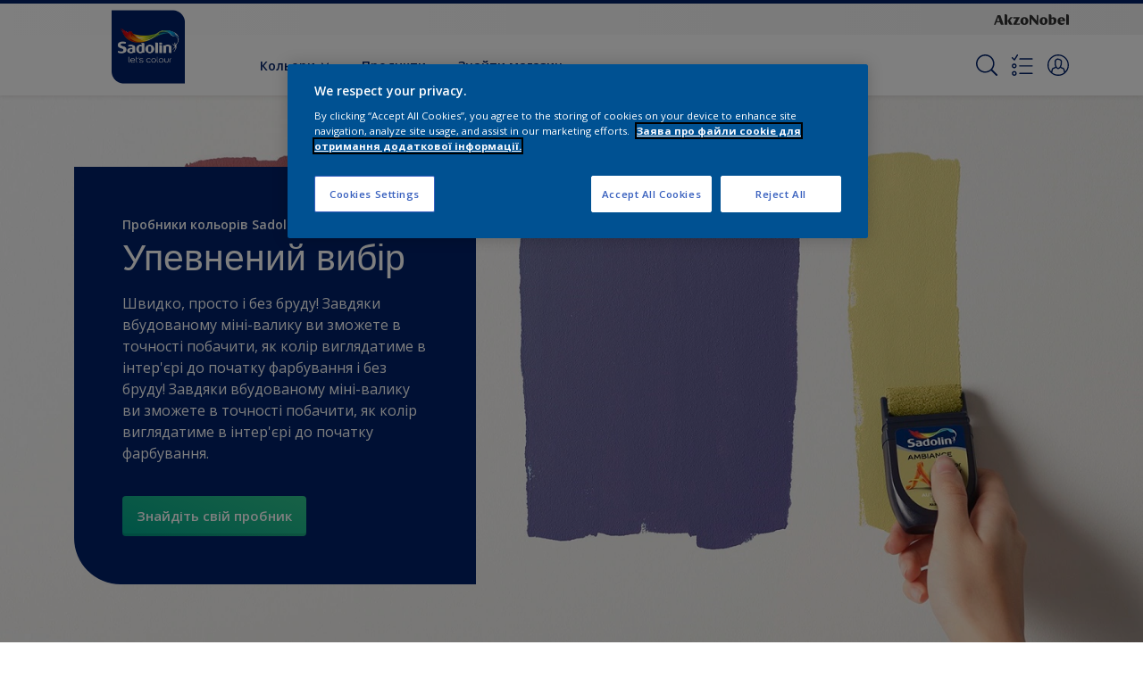

--- FILE ---
content_type: text/html;charset=utf-8
request_url: https://www.sadolin.ua/uk/probniki-cvetov-Sadolin
body_size: 32828
content:

<!DOCTYPE HTML>

<html data-country="ua" data-locale="uk" dir="ltr" lang="uk">


  <head>
    <meta charset="UTF-8"/>
    <title>Пробники кольорів Sadolin  | Sadolin</title>
    <meta name="viewport" content="width=device-width, initial-scale=1, shrink-to-fit=no, viewport-fit=cover"/>
    
    <meta name="description" content="Пробники цветов Sadolin со встроенным мини-валиком позволяют проверить, как выбранные вами цвета будут выглядеть на стенах. Узнайте, как работают пробники"/>
    <meta name="template" content="t41-article-detail"/>
    
    
    <meta name="robots" content="index,follow"/>
    
    <meta name="baidu-site-verification" content=""/>
    

    
    
    
    <link rel="canonical" href="https://www.sadolin.ua/uk/probniki-cvetov-Sadolin"/>
    
      
      
    
      <link rel="alternate" href="https://www.sadolin.ua/uk/probniki-cvetov-Sadolin" hreflang="uk-UA"/>
      
    
    
    
    
    <script>
      if (window.rawData == undefined) {
        window.rawData = [];
      }
    </script>
    
    
      
      
      
     
     
     
     
          <!-- OneTrust Cookies Consent Notice start for sadolin.ua -->
<script type="text/javascript" src="https://cdn.cookielaw.org/consent/78684ff6-c225-44ab-b9ab-d0bbc822984b-test/OtAutoBlock.js"></script>
<script src="https://cdn.cookielaw.org/scripttemplates/otSDKStub.js" type="text/javascript" charset="UTF-8" data-domain-script="78684ff6-c225-44ab-b9ab-d0bbc822984b-test"></script>
<script type="text/javascript">
function OptanonWrapper() { }
</script><!-- OneTrust Cookies Consent Notice end for sadolin.ua -->

   <script>
  function isConsentGiven() {
        var activeGroups = window.OptanonActiveGroups;
    
        // Check for the 'OptanonAlertBoxClosed' cookie
        var optanonClosed = document.cookie.split('; ').find(row => row.startsWith('OptanonAlertBoxClosed'));
    
        if (!optanonClosed) {
            return 3;
        } else {
            return activeGroups && activeGroups.split(',').indexOf('C0002') > -1 ? 1 : 2;
        }}    
window.VWO = window.VWO || [];
window.VWO.init = window.VWO.init || function(state) { window.VWO.consentState = state; }
window.VWO.init(isConsentGiven());
</script>

<!-- Start VWO Async SmartCode -->
<link rel="preconnect" href="https://dev.visualwebsiteoptimizer.com"/>
<script type='text/javascript' id='vwoCode'>
window._vwo_code=window._vwo_code || (function() {
var account_id=393216,
version = 1.5,
settings_tolerance=2000,
library_tolerance=2500,
use_existing_jquery=false,
is_spa=1,
hide_element='body',
hide_element_style = 'opacity:0 !important;filter:alpha(opacity=0) !important;background:none !important',
/* DO NOT EDIT BELOW THIS LINE */
f=false,w=window,d=document,vwoCodeEl=d.querySelector('#vwoCode'),code={use_existing_jquery:function(){return use_existing_jquery},library_tolerance:function(){return library_tolerance},hide_element_style:function(){return'{'+hide_element_style+'}'},finish:function(){if(!f){f=true;var e=d.getElementById('_vis_opt_path_hides');if(e)e.parentNode.removeChild(e)}},finished:function(){return f},load:function(e){var t=d.createElement('script');t.fetchPriority='high';t.src=e;t.type='text/javascript';t.onerror=function(){_vwo_code.finish()};d.getElementsByTagName('head')[0].appendChild(t)},getVersion:function(){return version},getMatchedCookies:function(e){var t=[];if(document.cookie){t=document.cookie.match(e)||[]}return t},getCombinationCookie:function(){var e=code.getMatchedCookies(/(?:^|;)\s?(_vis_opt_exp_\d+_combi=[^;$]*)/gi);e=e.map(function(e){try{var t=decodeURIComponent(e);if(!/_vis_opt_exp_\d+_combi=(?:\d+,?)+\s*$/.test(t)){return''}return t}catch(e){return''}});var i=[];e.forEach(function(e){var t=e.match(/([\d,]+)/g);t&&i.push(t.join('-'))});return i.join('|')},init:function(){if(d.URL.indexOf('__vwo_disable__')>-1)return;w.settings_timer=setTimeout(function(){_vwo_code.finish()},settings_tolerance);var e=d.currentScript,t=d.createElement('style'),i=e&&!e.async?hide_element?hide_element+'{'+hide_element_style+'}':'':code.lA=1,n=d.getElementsByTagName('head')[0];t.setAttribute('id','_vis_opt_path_hides');vwoCodeEl&&t.setAttribute('nonce',vwoCodeEl.nonce);t.setAttribute('type','text/css');if(t.styleSheet)t.styleSheet.cssText=i;else t.appendChild(d.createTextNode(i));n.appendChild(t);var o=this.getCombinationCookie();this.load('https://dev.visualwebsiteoptimizer.com/j.php?a='+account_id+'&u='+encodeURIComponent(d.URL)+'&f='+ +is_spa+'&vn='+version+(o?'&c='+o:''));return settings_timer}};w._vwo_settings_timer = code.init();return code;}());
</script>
<!-- End VWO Async SmartCode -->
     
          
     

    



    

    
    




<script data-ot-ignore src="//assets.adobedtm.com/feb986e74bf7/f95cb7da5d29/launch-532cb729038f.min.js" async></script>








    

    
  
    
<link rel="stylesheet" href="/etc.clientlibs/akzonobel-common/clientlibs/clientlib-base.min.d90632675378cdea92e8d65dda23518a.css" type="text/css">



  
  
  
  
  
  
  
  
  
  
  
  
  
  
  
  
  
  
  
  
  
  
  
  



    
  
  
    
<link rel="stylesheet" href="/etc.clientlibs/akzonobel-common/clientlibs/clientlib-site-flourish.min.a83ae46c4ce54a0c67922d076f182936.css" type="text/css">





    
    
    

    

    
    
    

    
  
  <link rel="apple-touch-icon" sizes="180x180" href="/content/dam/akzonobel-flourish/dulux/uk/favicons/apple-touch-icon-180x180.png"/>
  <link rel="icon" type="image/png" sizes="192x192" href="/content/dam/akzonobel-flourish/dulux/uk/favicons/icon-192x192.png"/>
  <link rel="icon" type="image/png" sizes="512x512" href="/content/dam/akzonobel-flourish/dulux/uk/favicons/icon-512x512.png"/>
  <link rel="icon" type="image/png" sizes="32x32" href="/content/dam/akzonobel-flourish/dulux/uk/favicons/icon-32x32.png"/>
  <link rel="icon" type="image/png" sizes="16x16" href="/content/dam/akzonobel-flourish/dulux/uk/favicons/icon-16x16.png"/>
  <link rel="shortcut icon" type="image/x-icon" href="/content/dam/akzonobel-flourish/dulux/uk/favicons/favicon.ico"/>


    
    
    
    
    
    
    

    
    
    
    
    
    
    
    
    
    
    
    
    

    
    
    
    

    
    

    
    

   
    
    
    
    

    
    

    
    

    <script>
      var woodStainBaseUrl = 'https://codtranslucent-tst.azureedge.net/api/colors/';
      window.pageInfo = {
        generic: {
          environment: 'prod',
          dataLayerVersion: '2020may',
          siteCode: 'euasad',
          colorPopupFlag: 'true',
          displayShippingInformation: 'false'
        },
        user: {
          userID: undefined
        },
        page: {
          info: {
            ID: 'f8b5898a-f332-349c-a7c4-87ecbf5eb6d4',
            name: 'Пробники кольорів Sadolin ',
            version: '202207061438',
            language: 'uk',
            geoRegion: 'UA',
            brand: 'Sadolin'
          },
          visualizationInfo: {
            environment: 'prod',
            siteCode: 'euasad',
            language: 'uk',
            brand: 'Sadolin',
            name: 'Пробники кольорів Sadolin '
          },
          category: {
            pageType: 'Article',
            primaryCategory: 'Support',
            subCategory1: undefined,
            subCategory2: 'uk',
            subCategory3: undefined,
            subCategory4: undefined,
            subCategory5: undefined,
            templateName: 't41-article-detail'
          },
          attributes: {
            functionalityVersion: '0'
          }
        },
        products: {
          info: {
            ID: undefined,
            name: undefined,
            brand: undefined,
            colourID: undefined,
            colourName: undefined,
            colourCollectionID: undefined,
            colourCollectionName: undefined,
            glossGroup: undefined,
            finishEffect: undefined,
            texture: undefined,
          },
          category: {
            subCategory1: undefined,
            subCategory2: undefined,
            subCategory3: undefined,
            productType: undefined,
            primaryCategory: undefined,
          }
        }
      };

      window.globalData = {
        errorMessages: {
          presence: 'Це значення є обов’язковим.',
          email: 'Надана електронна адреса недійсна.',
          includesCapital: 'Значення має містити принаймні один капітал.',
          includesSpecialCharactersOrNumber: 'Значення має містити одне число або спеціальний символ.',
          tooShort: 'Це значення має бути не менше %{count} символів.',
          phoneNumber: 'Наданий номер телефону недійсний',
          telephoneNumber:'The provided telephone number is invalid',
          checkbox: 'Цей прапорець є обов’язковим.',
          numericality: 'Це значення може містити лише числа.',
          equality: 'Це значення має дорівнювати %{attribute}',
          inequality: 'This value should not be equal to current password.',
          recaptcha: 'Капча потрібна.',
          atLeast: 'Виберіть хоча б одне значення',
          blockedEmailMessage: 'Emails from this domain are not allowed.'
        },
        api: {
          scrapbook: '/bin/api/scrapbook?domainCode=euasad',
          shoppingList: '/bin/api/shoppingListSave?page=/content/akzonobel-flourish/sadolin/ua/uk/probniki-cvetov-Sadolin',
          cartGet: '/api/order/cart_details',
          cartAdd: '/api/v2/cart',
          cartStock: '/api/stock/sku',
          orderHistory: '/api/order/history',
          stock: '/api/stock',
          userLogin: '/bin/api/login?page=/content/akzonobel-flourish/sadolin/ua/uk/probniki-cvetov-Sadolin',
          colorPopUp: '/bin/api/colorPopUp?page=/content/akzonobel-flourish/sadolin/ua/uk/probniki-cvetov-Sadolin',
          userLogout: '/bin/api/logout',
          userStatus: '/bin/api/status?domainCode=euasad',
          b2cUserStatus: '/bin/api/b2c-sso?path=/content/akzonobel-flourish/sadolin/ua/uk/probniki-cvetov-Sadolin&domainCode=euasad',
          userRecovery: '/bin/api/password?page=/content/akzonobel-flourish/sadolin/ua/uk/probniki-cvetov-Sadolin&domainCode=euasad',
          userForgot: '/bin/api/forgot-password?domainCode=euasad&page=/content/akzonobel-flourish/sadolin/ua/uk/probniki-cvetov-Sadolin',
          order: '/api/order',
          documents: '/bin/api/documents?domainCode=euasad&language=uk',
          storeLocationsOffices: '/bin/api/v2/store-locations-list',
          storeLocations: '/bin/api/v2/store-locations-countries',
          salesLocationsOffices: '/bin/api/v2/sales-representatives',
          salesLocations: '/bin/api/v2/sales-representatives',
          vocProducts: '/bin/api/v1/calculator/build?page=/content/akzonobel-flourish/sadolin/ua/uk/probniki-cvetov-Sadolin',
          woodStainBaseUrl: woodStainBaseUrl
        },
        translations: {
          genericRequestError: "Щось пішло не так, будь ласка, спробуйте ще раз.",
          accountSuccessMessage: "Деталі успішно оновлено",
          colorScrapbookSuccessMessage: "Колір додано до <a href=\"/uk/workspace\">Мої улюблені</a>.",
          articleScrapbookSuccessMessage: "Стаття додана до <a href=\"/uk/workspace\">Мої улюблені</a>.",
          productScrapbookSuccessMessage:"Продукт додано до <a href=\"/uk/workspace\">Мої улюблені</a>.",
          loginScrapbookMessage:  "Ви не авторизовані! Щоб переглянути або зберегти свій проект, переконайтеся, що ви <button type='button' class='js-login-button'>Увійти</button> або <button type ='button' class='js-register-button'> Зареєструватися</button>",
          addToCartSuccessMessage: "Товар успішно додано до вашого кошика",
          addToCartOutOfStockMessage: "Товар відсутній на складі",
          kilometers: "km",
          miles: "миль",
          squareMeters: "m²",
          compare: "Порівняйте",
          seeCompared:"Порівняти",
          contactFormSentButton:"Sent",
          contactFormSendButton:"Надіслати",
          productWorkspaceSuccessMessage: "Ми додали ваш продукт до <a href=\"/uk/workspace/detail?spaceId={spaceId}\">Your {spaceName} space</a>.",
          colorWorkspaceSuccessMessage: "Ми додали ваш колір  <a href=\"/uk/workspace/detail?spaceId={spaceId}\">Your {spaceName} space</a>.",
          removeProductFromWorkspace: "We’ve deleted the product. <button type='button' data-item-id='{itemId}' data-item-type='{type}'class='js-undo-button'>Undo</button>",
          removeColorFromWorkspace: "We’ve deleted the color. <button type='button' data-item-id='{itemId}' data-item-type='{type}'class='js-undo-button'>Undo</button>",
          addToShoppingList: "Ми додали {product} до вашого <a href=\"\">Список покупок</a>.",
          removeFromShoppingList: "Ми видалили {product} із вашого списку покупок. <a href=\"\">Список покупок</a>.",
          removeTesterShoppingList: "We’ve removed drytester from your <a href=\"\">Список покупок</a>.",
          buyNow:"Buy from retailer",
          acceptCookies:"Будь ласка, прийміть усі файли cookie, якщо ви хочете переглянути відео"
        },
        url: {
          comparePagePath: ''
        },
        config: {
          enableScrapbook:false,
          enableSurvey:false
        },
        bazaarVoice: {
          enabled: false,
          environment: 'production',
          brand: '',
          country: 'UA',
          locale: 'uk'
        }
      };
      try {
        window.userObj = JSON.parse(window.localStorage.getItem("loginSession"));
        <!--/* Some of the clientlibs rewrites userID and set it to empty value. This code invokes after libs are loaded. */-->
        window.addEventListener("load", function(){
          window.pageInfo.user.userID = window.userObj?.uuid;
        });
      } catch (e) {
        window.userObj = null;
      }
    </script>
    
    
<script type="text/javascript">window.NREUM||(NREUM={});NREUM.info={"errorBeacon":"bam.nr-data.net","licenseKey":"0c1c321f89","agent":"","beacon":"bam.nr-data.net","applicationTime":36,"applicationID":"771427490","transactionName":"MwMGMRRVX0VXUxULWgpJNwkPWlYZVV8PFlAKEksEDU5eWFlSBA4YAgoLEBRdQl4ZHk9MGk5IDBELWA==","queueTime":0};
(window.NREUM||(NREUM={})).init={ajax:{deny_list:["bam.nr-data.net"]},feature_flags:["soft_nav"]};(window.NREUM||(NREUM={})).loader_config={licenseKey:"0c1c321f89",applicationID:"771427490",browserID:"1589178062"};;/*! For license information please see nr-loader-rum-1.308.0.min.js.LICENSE.txt */
(()=>{var e,t,r={163:(e,t,r)=>{"use strict";r.d(t,{j:()=>E});var n=r(384),i=r(1741);var a=r(2555);r(860).K7.genericEvents;const s="experimental.resources",o="register",c=e=>{if(!e||"string"!=typeof e)return!1;try{document.createDocumentFragment().querySelector(e)}catch{return!1}return!0};var d=r(2614),u=r(944),l=r(8122);const f="[data-nr-mask]",g=e=>(0,l.a)(e,(()=>{const e={feature_flags:[],experimental:{allow_registered_children:!1,resources:!1},mask_selector:"*",block_selector:"[data-nr-block]",mask_input_options:{color:!1,date:!1,"datetime-local":!1,email:!1,month:!1,number:!1,range:!1,search:!1,tel:!1,text:!1,time:!1,url:!1,week:!1,textarea:!1,select:!1,password:!0}};return{ajax:{deny_list:void 0,block_internal:!0,enabled:!0,autoStart:!0},api:{get allow_registered_children(){return e.feature_flags.includes(o)||e.experimental.allow_registered_children},set allow_registered_children(t){e.experimental.allow_registered_children=t},duplicate_registered_data:!1},browser_consent_mode:{enabled:!1},distributed_tracing:{enabled:void 0,exclude_newrelic_header:void 0,cors_use_newrelic_header:void 0,cors_use_tracecontext_headers:void 0,allowed_origins:void 0},get feature_flags(){return e.feature_flags},set feature_flags(t){e.feature_flags=t},generic_events:{enabled:!0,autoStart:!0},harvest:{interval:30},jserrors:{enabled:!0,autoStart:!0},logging:{enabled:!0,autoStart:!0},metrics:{enabled:!0,autoStart:!0},obfuscate:void 0,page_action:{enabled:!0},page_view_event:{enabled:!0,autoStart:!0},page_view_timing:{enabled:!0,autoStart:!0},performance:{capture_marks:!1,capture_measures:!1,capture_detail:!0,resources:{get enabled(){return e.feature_flags.includes(s)||e.experimental.resources},set enabled(t){e.experimental.resources=t},asset_types:[],first_party_domains:[],ignore_newrelic:!0}},privacy:{cookies_enabled:!0},proxy:{assets:void 0,beacon:void 0},session:{expiresMs:d.wk,inactiveMs:d.BB},session_replay:{autoStart:!0,enabled:!1,preload:!1,sampling_rate:10,error_sampling_rate:100,collect_fonts:!1,inline_images:!1,fix_stylesheets:!0,mask_all_inputs:!0,get mask_text_selector(){return e.mask_selector},set mask_text_selector(t){c(t)?e.mask_selector="".concat(t,",").concat(f):""===t||null===t?e.mask_selector=f:(0,u.R)(5,t)},get block_class(){return"nr-block"},get ignore_class(){return"nr-ignore"},get mask_text_class(){return"nr-mask"},get block_selector(){return e.block_selector},set block_selector(t){c(t)?e.block_selector+=",".concat(t):""!==t&&(0,u.R)(6,t)},get mask_input_options(){return e.mask_input_options},set mask_input_options(t){t&&"object"==typeof t?e.mask_input_options={...t,password:!0}:(0,u.R)(7,t)}},session_trace:{enabled:!0,autoStart:!0},soft_navigations:{enabled:!0,autoStart:!0},spa:{enabled:!0,autoStart:!0},ssl:void 0,user_actions:{enabled:!0,elementAttributes:["id","className","tagName","type"]}}})());var p=r(6154),m=r(9324);let h=0;const v={buildEnv:m.F3,distMethod:m.Xs,version:m.xv,originTime:p.WN},b={consented:!1},y={appMetadata:{},get consented(){return this.session?.state?.consent||b.consented},set consented(e){b.consented=e},customTransaction:void 0,denyList:void 0,disabled:!1,harvester:void 0,isolatedBacklog:!1,isRecording:!1,loaderType:void 0,maxBytes:3e4,obfuscator:void 0,onerror:void 0,ptid:void 0,releaseIds:{},session:void 0,timeKeeper:void 0,registeredEntities:[],jsAttributesMetadata:{bytes:0},get harvestCount(){return++h}},_=e=>{const t=(0,l.a)(e,y),r=Object.keys(v).reduce((e,t)=>(e[t]={value:v[t],writable:!1,configurable:!0,enumerable:!0},e),{});return Object.defineProperties(t,r)};var w=r(5701);const x=e=>{const t=e.startsWith("http");e+="/",r.p=t?e:"https://"+e};var R=r(7836),k=r(3241);const A={accountID:void 0,trustKey:void 0,agentID:void 0,licenseKey:void 0,applicationID:void 0,xpid:void 0},S=e=>(0,l.a)(e,A),T=new Set;function E(e,t={},r,s){let{init:o,info:c,loader_config:d,runtime:u={},exposed:l=!0}=t;if(!c){const e=(0,n.pV)();o=e.init,c=e.info,d=e.loader_config}e.init=g(o||{}),e.loader_config=S(d||{}),c.jsAttributes??={},p.bv&&(c.jsAttributes.isWorker=!0),e.info=(0,a.D)(c);const f=e.init,m=[c.beacon,c.errorBeacon];T.has(e.agentIdentifier)||(f.proxy.assets&&(x(f.proxy.assets),m.push(f.proxy.assets)),f.proxy.beacon&&m.push(f.proxy.beacon),e.beacons=[...m],function(e){const t=(0,n.pV)();Object.getOwnPropertyNames(i.W.prototype).forEach(r=>{const n=i.W.prototype[r];if("function"!=typeof n||"constructor"===n)return;let a=t[r];e[r]&&!1!==e.exposed&&"micro-agent"!==e.runtime?.loaderType&&(t[r]=(...t)=>{const n=e[r](...t);return a?a(...t):n})})}(e),(0,n.US)("activatedFeatures",w.B)),u.denyList=[...f.ajax.deny_list||[],...f.ajax.block_internal?m:[]],u.ptid=e.agentIdentifier,u.loaderType=r,e.runtime=_(u),T.has(e.agentIdentifier)||(e.ee=R.ee.get(e.agentIdentifier),e.exposed=l,(0,k.W)({agentIdentifier:e.agentIdentifier,drained:!!w.B?.[e.agentIdentifier],type:"lifecycle",name:"initialize",feature:void 0,data:e.config})),T.add(e.agentIdentifier)}},384:(e,t,r)=>{"use strict";r.d(t,{NT:()=>s,US:()=>u,Zm:()=>o,bQ:()=>d,dV:()=>c,pV:()=>l});var n=r(6154),i=r(1863),a=r(1910);const s={beacon:"bam.nr-data.net",errorBeacon:"bam.nr-data.net"};function o(){return n.gm.NREUM||(n.gm.NREUM={}),void 0===n.gm.newrelic&&(n.gm.newrelic=n.gm.NREUM),n.gm.NREUM}function c(){let e=o();return e.o||(e.o={ST:n.gm.setTimeout,SI:n.gm.setImmediate||n.gm.setInterval,CT:n.gm.clearTimeout,XHR:n.gm.XMLHttpRequest,REQ:n.gm.Request,EV:n.gm.Event,PR:n.gm.Promise,MO:n.gm.MutationObserver,FETCH:n.gm.fetch,WS:n.gm.WebSocket},(0,a.i)(...Object.values(e.o))),e}function d(e,t){let r=o();r.initializedAgents??={},t.initializedAt={ms:(0,i.t)(),date:new Date},r.initializedAgents[e]=t}function u(e,t){o()[e]=t}function l(){return function(){let e=o();const t=e.info||{};e.info={beacon:s.beacon,errorBeacon:s.errorBeacon,...t}}(),function(){let e=o();const t=e.init||{};e.init={...t}}(),c(),function(){let e=o();const t=e.loader_config||{};e.loader_config={...t}}(),o()}},782:(e,t,r)=>{"use strict";r.d(t,{T:()=>n});const n=r(860).K7.pageViewTiming},860:(e,t,r)=>{"use strict";r.d(t,{$J:()=>u,K7:()=>c,P3:()=>d,XX:()=>i,Yy:()=>o,df:()=>a,qY:()=>n,v4:()=>s});const n="events",i="jserrors",a="browser/blobs",s="rum",o="browser/logs",c={ajax:"ajax",genericEvents:"generic_events",jserrors:i,logging:"logging",metrics:"metrics",pageAction:"page_action",pageViewEvent:"page_view_event",pageViewTiming:"page_view_timing",sessionReplay:"session_replay",sessionTrace:"session_trace",softNav:"soft_navigations",spa:"spa"},d={[c.pageViewEvent]:1,[c.pageViewTiming]:2,[c.metrics]:3,[c.jserrors]:4,[c.spa]:5,[c.ajax]:6,[c.sessionTrace]:7,[c.softNav]:8,[c.sessionReplay]:9,[c.logging]:10,[c.genericEvents]:11},u={[c.pageViewEvent]:s,[c.pageViewTiming]:n,[c.ajax]:n,[c.spa]:n,[c.softNav]:n,[c.metrics]:i,[c.jserrors]:i,[c.sessionTrace]:a,[c.sessionReplay]:a,[c.logging]:o,[c.genericEvents]:"ins"}},944:(e,t,r)=>{"use strict";r.d(t,{R:()=>i});var n=r(3241);function i(e,t){"function"==typeof console.debug&&(console.debug("New Relic Warning: https://github.com/newrelic/newrelic-browser-agent/blob/main/docs/warning-codes.md#".concat(e),t),(0,n.W)({agentIdentifier:null,drained:null,type:"data",name:"warn",feature:"warn",data:{code:e,secondary:t}}))}},1687:(e,t,r)=>{"use strict";r.d(t,{Ak:()=>d,Ze:()=>f,x3:()=>u});var n=r(3241),i=r(7836),a=r(3606),s=r(860),o=r(2646);const c={};function d(e,t){const r={staged:!1,priority:s.P3[t]||0};l(e),c[e].get(t)||c[e].set(t,r)}function u(e,t){e&&c[e]&&(c[e].get(t)&&c[e].delete(t),p(e,t,!1),c[e].size&&g(e))}function l(e){if(!e)throw new Error("agentIdentifier required");c[e]||(c[e]=new Map)}function f(e="",t="feature",r=!1){if(l(e),!e||!c[e].get(t)||r)return p(e,t);c[e].get(t).staged=!0,g(e)}function g(e){const t=Array.from(c[e]);t.every(([e,t])=>t.staged)&&(t.sort((e,t)=>e[1].priority-t[1].priority),t.forEach(([t])=>{c[e].delete(t),p(e,t)}))}function p(e,t,r=!0){const s=e?i.ee.get(e):i.ee,c=a.i.handlers;if(!s.aborted&&s.backlog&&c){if((0,n.W)({agentIdentifier:e,type:"lifecycle",name:"drain",feature:t}),r){const e=s.backlog[t],r=c[t];if(r){for(let t=0;e&&t<e.length;++t)m(e[t],r);Object.entries(r).forEach(([e,t])=>{Object.values(t||{}).forEach(t=>{t[0]?.on&&t[0]?.context()instanceof o.y&&t[0].on(e,t[1])})})}}s.isolatedBacklog||delete c[t],s.backlog[t]=null,s.emit("drain-"+t,[])}}function m(e,t){var r=e[1];Object.values(t[r]||{}).forEach(t=>{var r=e[0];if(t[0]===r){var n=t[1],i=e[3],a=e[2];n.apply(i,a)}})}},1738:(e,t,r)=>{"use strict";r.d(t,{U:()=>g,Y:()=>f});var n=r(3241),i=r(9908),a=r(1863),s=r(944),o=r(5701),c=r(3969),d=r(8362),u=r(860),l=r(4261);function f(e,t,r,a){const f=a||r;!f||f[e]&&f[e]!==d.d.prototype[e]||(f[e]=function(){(0,i.p)(c.xV,["API/"+e+"/called"],void 0,u.K7.metrics,r.ee),(0,n.W)({agentIdentifier:r.agentIdentifier,drained:!!o.B?.[r.agentIdentifier],type:"data",name:"api",feature:l.Pl+e,data:{}});try{return t.apply(this,arguments)}catch(e){(0,s.R)(23,e)}})}function g(e,t,r,n,s){const o=e.info;null===r?delete o.jsAttributes[t]:o.jsAttributes[t]=r,(s||null===r)&&(0,i.p)(l.Pl+n,[(0,a.t)(),t,r],void 0,"session",e.ee)}},1741:(e,t,r)=>{"use strict";r.d(t,{W:()=>a});var n=r(944),i=r(4261);class a{#e(e,...t){if(this[e]!==a.prototype[e])return this[e](...t);(0,n.R)(35,e)}addPageAction(e,t){return this.#e(i.hG,e,t)}register(e){return this.#e(i.eY,e)}recordCustomEvent(e,t){return this.#e(i.fF,e,t)}setPageViewName(e,t){return this.#e(i.Fw,e,t)}setCustomAttribute(e,t,r){return this.#e(i.cD,e,t,r)}noticeError(e,t){return this.#e(i.o5,e,t)}setUserId(e,t=!1){return this.#e(i.Dl,e,t)}setApplicationVersion(e){return this.#e(i.nb,e)}setErrorHandler(e){return this.#e(i.bt,e)}addRelease(e,t){return this.#e(i.k6,e,t)}log(e,t){return this.#e(i.$9,e,t)}start(){return this.#e(i.d3)}finished(e){return this.#e(i.BL,e)}recordReplay(){return this.#e(i.CH)}pauseReplay(){return this.#e(i.Tb)}addToTrace(e){return this.#e(i.U2,e)}setCurrentRouteName(e){return this.#e(i.PA,e)}interaction(e){return this.#e(i.dT,e)}wrapLogger(e,t,r){return this.#e(i.Wb,e,t,r)}measure(e,t){return this.#e(i.V1,e,t)}consent(e){return this.#e(i.Pv,e)}}},1863:(e,t,r)=>{"use strict";function n(){return Math.floor(performance.now())}r.d(t,{t:()=>n})},1910:(e,t,r)=>{"use strict";r.d(t,{i:()=>a});var n=r(944);const i=new Map;function a(...e){return e.every(e=>{if(i.has(e))return i.get(e);const t="function"==typeof e?e.toString():"",r=t.includes("[native code]"),a=t.includes("nrWrapper");return r||a||(0,n.R)(64,e?.name||t),i.set(e,r),r})}},2555:(e,t,r)=>{"use strict";r.d(t,{D:()=>o,f:()=>s});var n=r(384),i=r(8122);const a={beacon:n.NT.beacon,errorBeacon:n.NT.errorBeacon,licenseKey:void 0,applicationID:void 0,sa:void 0,queueTime:void 0,applicationTime:void 0,ttGuid:void 0,user:void 0,account:void 0,product:void 0,extra:void 0,jsAttributes:{},userAttributes:void 0,atts:void 0,transactionName:void 0,tNamePlain:void 0};function s(e){try{return!!e.licenseKey&&!!e.errorBeacon&&!!e.applicationID}catch(e){return!1}}const o=e=>(0,i.a)(e,a)},2614:(e,t,r)=>{"use strict";r.d(t,{BB:()=>s,H3:()=>n,g:()=>d,iL:()=>c,tS:()=>o,uh:()=>i,wk:()=>a});const n="NRBA",i="SESSION",a=144e5,s=18e5,o={STARTED:"session-started",PAUSE:"session-pause",RESET:"session-reset",RESUME:"session-resume",UPDATE:"session-update"},c={SAME_TAB:"same-tab",CROSS_TAB:"cross-tab"},d={OFF:0,FULL:1,ERROR:2}},2646:(e,t,r)=>{"use strict";r.d(t,{y:()=>n});class n{constructor(e){this.contextId=e}}},2843:(e,t,r)=>{"use strict";r.d(t,{G:()=>a,u:()=>i});var n=r(3878);function i(e,t=!1,r,i){(0,n.DD)("visibilitychange",function(){if(t)return void("hidden"===document.visibilityState&&e());e(document.visibilityState)},r,i)}function a(e,t,r){(0,n.sp)("pagehide",e,t,r)}},3241:(e,t,r)=>{"use strict";r.d(t,{W:()=>a});var n=r(6154);const i="newrelic";function a(e={}){try{n.gm.dispatchEvent(new CustomEvent(i,{detail:e}))}catch(e){}}},3606:(e,t,r)=>{"use strict";r.d(t,{i:()=>a});var n=r(9908);a.on=s;var i=a.handlers={};function a(e,t,r,a){s(a||n.d,i,e,t,r)}function s(e,t,r,i,a){a||(a="feature"),e||(e=n.d);var s=t[a]=t[a]||{};(s[r]=s[r]||[]).push([e,i])}},3878:(e,t,r)=>{"use strict";function n(e,t){return{capture:e,passive:!1,signal:t}}function i(e,t,r=!1,i){window.addEventListener(e,t,n(r,i))}function a(e,t,r=!1,i){document.addEventListener(e,t,n(r,i))}r.d(t,{DD:()=>a,jT:()=>n,sp:()=>i})},3969:(e,t,r)=>{"use strict";r.d(t,{TZ:()=>n,XG:()=>o,rs:()=>i,xV:()=>s,z_:()=>a});const n=r(860).K7.metrics,i="sm",a="cm",s="storeSupportabilityMetrics",o="storeEventMetrics"},4234:(e,t,r)=>{"use strict";r.d(t,{W:()=>a});var n=r(7836),i=r(1687);class a{constructor(e,t){this.agentIdentifier=e,this.ee=n.ee.get(e),this.featureName=t,this.blocked=!1}deregisterDrain(){(0,i.x3)(this.agentIdentifier,this.featureName)}}},4261:(e,t,r)=>{"use strict";r.d(t,{$9:()=>d,BL:()=>o,CH:()=>g,Dl:()=>_,Fw:()=>y,PA:()=>h,Pl:()=>n,Pv:()=>k,Tb:()=>l,U2:()=>a,V1:()=>R,Wb:()=>x,bt:()=>b,cD:()=>v,d3:()=>w,dT:()=>c,eY:()=>p,fF:()=>f,hG:()=>i,k6:()=>s,nb:()=>m,o5:()=>u});const n="api-",i="addPageAction",a="addToTrace",s="addRelease",o="finished",c="interaction",d="log",u="noticeError",l="pauseReplay",f="recordCustomEvent",g="recordReplay",p="register",m="setApplicationVersion",h="setCurrentRouteName",v="setCustomAttribute",b="setErrorHandler",y="setPageViewName",_="setUserId",w="start",x="wrapLogger",R="measure",k="consent"},5289:(e,t,r)=>{"use strict";r.d(t,{GG:()=>s,Qr:()=>c,sB:()=>o});var n=r(3878),i=r(6389);function a(){return"undefined"==typeof document||"complete"===document.readyState}function s(e,t){if(a())return e();const r=(0,i.J)(e),s=setInterval(()=>{a()&&(clearInterval(s),r())},500);(0,n.sp)("load",r,t)}function o(e){if(a())return e();(0,n.DD)("DOMContentLoaded",e)}function c(e){if(a())return e();(0,n.sp)("popstate",e)}},5607:(e,t,r)=>{"use strict";r.d(t,{W:()=>n});const n=(0,r(9566).bz)()},5701:(e,t,r)=>{"use strict";r.d(t,{B:()=>a,t:()=>s});var n=r(3241);const i=new Set,a={};function s(e,t){const r=t.agentIdentifier;a[r]??={},e&&"object"==typeof e&&(i.has(r)||(t.ee.emit("rumresp",[e]),a[r]=e,i.add(r),(0,n.W)({agentIdentifier:r,loaded:!0,drained:!0,type:"lifecycle",name:"load",feature:void 0,data:e})))}},6154:(e,t,r)=>{"use strict";r.d(t,{OF:()=>c,RI:()=>i,WN:()=>u,bv:()=>a,eN:()=>l,gm:()=>s,mw:()=>o,sb:()=>d});var n=r(1863);const i="undefined"!=typeof window&&!!window.document,a="undefined"!=typeof WorkerGlobalScope&&("undefined"!=typeof self&&self instanceof WorkerGlobalScope&&self.navigator instanceof WorkerNavigator||"undefined"!=typeof globalThis&&globalThis instanceof WorkerGlobalScope&&globalThis.navigator instanceof WorkerNavigator),s=i?window:"undefined"!=typeof WorkerGlobalScope&&("undefined"!=typeof self&&self instanceof WorkerGlobalScope&&self||"undefined"!=typeof globalThis&&globalThis instanceof WorkerGlobalScope&&globalThis),o=Boolean("hidden"===s?.document?.visibilityState),c=/iPad|iPhone|iPod/.test(s.navigator?.userAgent),d=c&&"undefined"==typeof SharedWorker,u=((()=>{const e=s.navigator?.userAgent?.match(/Firefox[/\s](\d+\.\d+)/);Array.isArray(e)&&e.length>=2&&e[1]})(),Date.now()-(0,n.t)()),l=()=>"undefined"!=typeof PerformanceNavigationTiming&&s?.performance?.getEntriesByType("navigation")?.[0]?.responseStart},6389:(e,t,r)=>{"use strict";function n(e,t=500,r={}){const n=r?.leading||!1;let i;return(...r)=>{n&&void 0===i&&(e.apply(this,r),i=setTimeout(()=>{i=clearTimeout(i)},t)),n||(clearTimeout(i),i=setTimeout(()=>{e.apply(this,r)},t))}}function i(e){let t=!1;return(...r)=>{t||(t=!0,e.apply(this,r))}}r.d(t,{J:()=>i,s:()=>n})},6630:(e,t,r)=>{"use strict";r.d(t,{T:()=>n});const n=r(860).K7.pageViewEvent},7699:(e,t,r)=>{"use strict";r.d(t,{It:()=>a,KC:()=>o,No:()=>i,qh:()=>s});var n=r(860);const i=16e3,a=1e6,s="SESSION_ERROR",o={[n.K7.logging]:!0,[n.K7.genericEvents]:!1,[n.K7.jserrors]:!1,[n.K7.ajax]:!1}},7836:(e,t,r)=>{"use strict";r.d(t,{P:()=>o,ee:()=>c});var n=r(384),i=r(8990),a=r(2646),s=r(5607);const o="nr@context:".concat(s.W),c=function e(t,r){var n={},s={},u={},l=!1;try{l=16===r.length&&d.initializedAgents?.[r]?.runtime.isolatedBacklog}catch(e){}var f={on:p,addEventListener:p,removeEventListener:function(e,t){var r=n[e];if(!r)return;for(var i=0;i<r.length;i++)r[i]===t&&r.splice(i,1)},emit:function(e,r,n,i,a){!1!==a&&(a=!0);if(c.aborted&&!i)return;t&&a&&t.emit(e,r,n);var o=g(n);m(e).forEach(e=>{e.apply(o,r)});var d=v()[s[e]];d&&d.push([f,e,r,o]);return o},get:h,listeners:m,context:g,buffer:function(e,t){const r=v();if(t=t||"feature",f.aborted)return;Object.entries(e||{}).forEach(([e,n])=>{s[n]=t,t in r||(r[t]=[])})},abort:function(){f._aborted=!0,Object.keys(f.backlog).forEach(e=>{delete f.backlog[e]})},isBuffering:function(e){return!!v()[s[e]]},debugId:r,backlog:l?{}:t&&"object"==typeof t.backlog?t.backlog:{},isolatedBacklog:l};return Object.defineProperty(f,"aborted",{get:()=>{let e=f._aborted||!1;return e||(t&&(e=t.aborted),e)}}),f;function g(e){return e&&e instanceof a.y?e:e?(0,i.I)(e,o,()=>new a.y(o)):new a.y(o)}function p(e,t){n[e]=m(e).concat(t)}function m(e){return n[e]||[]}function h(t){return u[t]=u[t]||e(f,t)}function v(){return f.backlog}}(void 0,"globalEE"),d=(0,n.Zm)();d.ee||(d.ee=c)},8122:(e,t,r)=>{"use strict";r.d(t,{a:()=>i});var n=r(944);function i(e,t){try{if(!e||"object"!=typeof e)return(0,n.R)(3);if(!t||"object"!=typeof t)return(0,n.R)(4);const r=Object.create(Object.getPrototypeOf(t),Object.getOwnPropertyDescriptors(t)),a=0===Object.keys(r).length?e:r;for(let s in a)if(void 0!==e[s])try{if(null===e[s]){r[s]=null;continue}Array.isArray(e[s])&&Array.isArray(t[s])?r[s]=Array.from(new Set([...e[s],...t[s]])):"object"==typeof e[s]&&"object"==typeof t[s]?r[s]=i(e[s],t[s]):r[s]=e[s]}catch(e){r[s]||(0,n.R)(1,e)}return r}catch(e){(0,n.R)(2,e)}}},8362:(e,t,r)=>{"use strict";r.d(t,{d:()=>a});var n=r(9566),i=r(1741);class a extends i.W{agentIdentifier=(0,n.LA)(16)}},8374:(e,t,r)=>{r.nc=(()=>{try{return document?.currentScript?.nonce}catch(e){}return""})()},8990:(e,t,r)=>{"use strict";r.d(t,{I:()=>i});var n=Object.prototype.hasOwnProperty;function i(e,t,r){if(n.call(e,t))return e[t];var i=r();if(Object.defineProperty&&Object.keys)try{return Object.defineProperty(e,t,{value:i,writable:!0,enumerable:!1}),i}catch(e){}return e[t]=i,i}},9324:(e,t,r)=>{"use strict";r.d(t,{F3:()=>i,Xs:()=>a,xv:()=>n});const n="1.308.0",i="PROD",a="CDN"},9566:(e,t,r)=>{"use strict";r.d(t,{LA:()=>o,bz:()=>s});var n=r(6154);const i="xxxxxxxx-xxxx-4xxx-yxxx-xxxxxxxxxxxx";function a(e,t){return e?15&e[t]:16*Math.random()|0}function s(){const e=n.gm?.crypto||n.gm?.msCrypto;let t,r=0;return e&&e.getRandomValues&&(t=e.getRandomValues(new Uint8Array(30))),i.split("").map(e=>"x"===e?a(t,r++).toString(16):"y"===e?(3&a()|8).toString(16):e).join("")}function o(e){const t=n.gm?.crypto||n.gm?.msCrypto;let r,i=0;t&&t.getRandomValues&&(r=t.getRandomValues(new Uint8Array(e)));const s=[];for(var o=0;o<e;o++)s.push(a(r,i++).toString(16));return s.join("")}},9908:(e,t,r)=>{"use strict";r.d(t,{d:()=>n,p:()=>i});var n=r(7836).ee.get("handle");function i(e,t,r,i,a){a?(a.buffer([e],i),a.emit(e,t,r)):(n.buffer([e],i),n.emit(e,t,r))}}},n={};function i(e){var t=n[e];if(void 0!==t)return t.exports;var a=n[e]={exports:{}};return r[e](a,a.exports,i),a.exports}i.m=r,i.d=(e,t)=>{for(var r in t)i.o(t,r)&&!i.o(e,r)&&Object.defineProperty(e,r,{enumerable:!0,get:t[r]})},i.f={},i.e=e=>Promise.all(Object.keys(i.f).reduce((t,r)=>(i.f[r](e,t),t),[])),i.u=e=>"nr-rum-1.308.0.min.js",i.o=(e,t)=>Object.prototype.hasOwnProperty.call(e,t),e={},t="NRBA-1.308.0.PROD:",i.l=(r,n,a,s)=>{if(e[r])e[r].push(n);else{var o,c;if(void 0!==a)for(var d=document.getElementsByTagName("script"),u=0;u<d.length;u++){var l=d[u];if(l.getAttribute("src")==r||l.getAttribute("data-webpack")==t+a){o=l;break}}if(!o){c=!0;var f={296:"sha512-+MIMDsOcckGXa1EdWHqFNv7P+JUkd5kQwCBr3KE6uCvnsBNUrdSt4a/3/L4j4TxtnaMNjHpza2/erNQbpacJQA=="};(o=document.createElement("script")).charset="utf-8",i.nc&&o.setAttribute("nonce",i.nc),o.setAttribute("data-webpack",t+a),o.src=r,0!==o.src.indexOf(window.location.origin+"/")&&(o.crossOrigin="anonymous"),f[s]&&(o.integrity=f[s])}e[r]=[n];var g=(t,n)=>{o.onerror=o.onload=null,clearTimeout(p);var i=e[r];if(delete e[r],o.parentNode&&o.parentNode.removeChild(o),i&&i.forEach(e=>e(n)),t)return t(n)},p=setTimeout(g.bind(null,void 0,{type:"timeout",target:o}),12e4);o.onerror=g.bind(null,o.onerror),o.onload=g.bind(null,o.onload),c&&document.head.appendChild(o)}},i.r=e=>{"undefined"!=typeof Symbol&&Symbol.toStringTag&&Object.defineProperty(e,Symbol.toStringTag,{value:"Module"}),Object.defineProperty(e,"__esModule",{value:!0})},i.p="https://js-agent.newrelic.com/",(()=>{var e={374:0,840:0};i.f.j=(t,r)=>{var n=i.o(e,t)?e[t]:void 0;if(0!==n)if(n)r.push(n[2]);else{var a=new Promise((r,i)=>n=e[t]=[r,i]);r.push(n[2]=a);var s=i.p+i.u(t),o=new Error;i.l(s,r=>{if(i.o(e,t)&&(0!==(n=e[t])&&(e[t]=void 0),n)){var a=r&&("load"===r.type?"missing":r.type),s=r&&r.target&&r.target.src;o.message="Loading chunk "+t+" failed: ("+a+": "+s+")",o.name="ChunkLoadError",o.type=a,o.request=s,n[1](o)}},"chunk-"+t,t)}};var t=(t,r)=>{var n,a,[s,o,c]=r,d=0;if(s.some(t=>0!==e[t])){for(n in o)i.o(o,n)&&(i.m[n]=o[n]);if(c)c(i)}for(t&&t(r);d<s.length;d++)a=s[d],i.o(e,a)&&e[a]&&e[a][0](),e[a]=0},r=self["webpackChunk:NRBA-1.308.0.PROD"]=self["webpackChunk:NRBA-1.308.0.PROD"]||[];r.forEach(t.bind(null,0)),r.push=t.bind(null,r.push.bind(r))})(),(()=>{"use strict";i(8374);var e=i(8362),t=i(860);const r=Object.values(t.K7);var n=i(163);var a=i(9908),s=i(1863),o=i(4261),c=i(1738);var d=i(1687),u=i(4234),l=i(5289),f=i(6154),g=i(944),p=i(384);const m=e=>f.RI&&!0===e?.privacy.cookies_enabled;function h(e){return!!(0,p.dV)().o.MO&&m(e)&&!0===e?.session_trace.enabled}var v=i(6389),b=i(7699);class y extends u.W{constructor(e,t){super(e.agentIdentifier,t),this.agentRef=e,this.abortHandler=void 0,this.featAggregate=void 0,this.loadedSuccessfully=void 0,this.onAggregateImported=new Promise(e=>{this.loadedSuccessfully=e}),this.deferred=Promise.resolve(),!1===e.init[this.featureName].autoStart?this.deferred=new Promise((t,r)=>{this.ee.on("manual-start-all",(0,v.J)(()=>{(0,d.Ak)(e.agentIdentifier,this.featureName),t()}))}):(0,d.Ak)(e.agentIdentifier,t)}importAggregator(e,t,r={}){if(this.featAggregate)return;const n=async()=>{let n;await this.deferred;try{if(m(e.init)){const{setupAgentSession:t}=await i.e(296).then(i.bind(i,3305));n=t(e)}}catch(e){(0,g.R)(20,e),this.ee.emit("internal-error",[e]),(0,a.p)(b.qh,[e],void 0,this.featureName,this.ee)}try{if(!this.#t(this.featureName,n,e.init))return(0,d.Ze)(this.agentIdentifier,this.featureName),void this.loadedSuccessfully(!1);const{Aggregate:i}=await t();this.featAggregate=new i(e,r),e.runtime.harvester.initializedAggregates.push(this.featAggregate),this.loadedSuccessfully(!0)}catch(e){(0,g.R)(34,e),this.abortHandler?.(),(0,d.Ze)(this.agentIdentifier,this.featureName,!0),this.loadedSuccessfully(!1),this.ee&&this.ee.abort()}};f.RI?(0,l.GG)(()=>n(),!0):n()}#t(e,r,n){if(this.blocked)return!1;switch(e){case t.K7.sessionReplay:return h(n)&&!!r;case t.K7.sessionTrace:return!!r;default:return!0}}}var _=i(6630),w=i(2614),x=i(3241);class R extends y{static featureName=_.T;constructor(e){var t;super(e,_.T),this.setupInspectionEvents(e.agentIdentifier),t=e,(0,c.Y)(o.Fw,function(e,r){"string"==typeof e&&("/"!==e.charAt(0)&&(e="/"+e),t.runtime.customTransaction=(r||"http://custom.transaction")+e,(0,a.p)(o.Pl+o.Fw,[(0,s.t)()],void 0,void 0,t.ee))},t),this.importAggregator(e,()=>i.e(296).then(i.bind(i,3943)))}setupInspectionEvents(e){const t=(t,r)=>{t&&(0,x.W)({agentIdentifier:e,timeStamp:t.timeStamp,loaded:"complete"===t.target.readyState,type:"window",name:r,data:t.target.location+""})};(0,l.sB)(e=>{t(e,"DOMContentLoaded")}),(0,l.GG)(e=>{t(e,"load")}),(0,l.Qr)(e=>{t(e,"navigate")}),this.ee.on(w.tS.UPDATE,(t,r)=>{(0,x.W)({agentIdentifier:e,type:"lifecycle",name:"session",data:r})})}}class k extends e.d{constructor(e){var t;(super(),f.gm)?(this.features={},(0,p.bQ)(this.agentIdentifier,this),this.desiredFeatures=new Set(e.features||[]),this.desiredFeatures.add(R),(0,n.j)(this,e,e.loaderType||"agent"),t=this,(0,c.Y)(o.cD,function(e,r,n=!1){if("string"==typeof e){if(["string","number","boolean"].includes(typeof r)||null===r)return(0,c.U)(t,e,r,o.cD,n);(0,g.R)(40,typeof r)}else(0,g.R)(39,typeof e)},t),function(e){(0,c.Y)(o.Dl,function(t,r=!1){if("string"!=typeof t&&null!==t)return void(0,g.R)(41,typeof t);const n=e.info.jsAttributes["enduser.id"];r&&null!=n&&n!==t?(0,a.p)(o.Pl+"setUserIdAndResetSession",[t],void 0,"session",e.ee):(0,c.U)(e,"enduser.id",t,o.Dl,!0)},e)}(this),function(e){(0,c.Y)(o.nb,function(t){if("string"==typeof t||null===t)return(0,c.U)(e,"application.version",t,o.nb,!1);(0,g.R)(42,typeof t)},e)}(this),function(e){(0,c.Y)(o.d3,function(){e.ee.emit("manual-start-all")},e)}(this),function(e){(0,c.Y)(o.Pv,function(t=!0){if("boolean"==typeof t){if((0,a.p)(o.Pl+o.Pv,[t],void 0,"session",e.ee),e.runtime.consented=t,t){const t=e.features.page_view_event;t.onAggregateImported.then(e=>{const r=t.featAggregate;e&&!r.sentRum&&r.sendRum()})}}else(0,g.R)(65,typeof t)},e)}(this),this.run()):(0,g.R)(21)}get config(){return{info:this.info,init:this.init,loader_config:this.loader_config,runtime:this.runtime}}get api(){return this}run(){try{const e=function(e){const t={};return r.forEach(r=>{t[r]=!!e[r]?.enabled}),t}(this.init),n=[...this.desiredFeatures];n.sort((e,r)=>t.P3[e.featureName]-t.P3[r.featureName]),n.forEach(r=>{if(!e[r.featureName]&&r.featureName!==t.K7.pageViewEvent)return;if(r.featureName===t.K7.spa)return void(0,g.R)(67);const n=function(e){switch(e){case t.K7.ajax:return[t.K7.jserrors];case t.K7.sessionTrace:return[t.K7.ajax,t.K7.pageViewEvent];case t.K7.sessionReplay:return[t.K7.sessionTrace];case t.K7.pageViewTiming:return[t.K7.pageViewEvent];default:return[]}}(r.featureName).filter(e=>!(e in this.features));n.length>0&&(0,g.R)(36,{targetFeature:r.featureName,missingDependencies:n}),this.features[r.featureName]=new r(this)})}catch(e){(0,g.R)(22,e);for(const e in this.features)this.features[e].abortHandler?.();const t=(0,p.Zm)();delete t.initializedAgents[this.agentIdentifier]?.features,delete this.sharedAggregator;return t.ee.get(this.agentIdentifier).abort(),!1}}}var A=i(2843),S=i(782);class T extends y{static featureName=S.T;constructor(e){super(e,S.T),f.RI&&((0,A.u)(()=>(0,a.p)("docHidden",[(0,s.t)()],void 0,S.T,this.ee),!0),(0,A.G)(()=>(0,a.p)("winPagehide",[(0,s.t)()],void 0,S.T,this.ee)),this.importAggregator(e,()=>i.e(296).then(i.bind(i,2117))))}}var E=i(3969);class I extends y{static featureName=E.TZ;constructor(e){super(e,E.TZ),f.RI&&document.addEventListener("securitypolicyviolation",e=>{(0,a.p)(E.xV,["Generic/CSPViolation/Detected"],void 0,this.featureName,this.ee)}),this.importAggregator(e,()=>i.e(296).then(i.bind(i,9623)))}}new k({features:[R,T,I],loaderType:"lite"})})()})();</script>
  </head>


<body class="page basicpage font-uk  style-extreme-left-align" data-theme=" " data-sitecode="euasad" data-editor="false">
      <a href="#app" class="skip-link">Skip to main content</a>






  



  <main id="app">
  <div data-component="app-root" class="app-root" data-page-id="/content/akzonobel-flourish/sadolin/ua/uk/probniki-cvetov-Sadolin/jcr:content">
    
    
  

  <div data-component="a41-alert" class="a41-alert" role="alert" data-type="info">
    <div class="content-wrapper s-no-padding">
      <div class="grid">
        <div class="col col-12">
          <div class="alert-body body-copy-xs ">
            <div class="js-icon">
              
            </div>
            <div class="js-alert-body">
              
            </div>
            <button class="close-button js-close-button" aria-label="Close the alert">
              
  <span class="icon " data-component="icon" data-icon="cross"></span>

            </button>
          </div>
        </div>
      </div>
    </div>
  </div>


    
    








<header data-component="s1-header" data-id="s1_header_copy-1850312116" data-back-ground-color="false" data-azureb2c-enabled="false" data-is-geolocation-site-switcher="false" class="s1-header full-layout cp-top-spacing-none cp-bottom-spacing-none style-default  " data-geolocation-content-api="/bin/api/languagelist?countryPagePath=/content/akzonobel-flourish/sadolin/ua/uk/probniki-cvetov-Sadolin" data-scroll-component>
  <div class="header-backdrop js-backdrop"></div>
  <nav>
    

  <div class="m60-corporate-bar full-layout " data-component="m60-corporate-bar" data-is-gradient="false">
    <div class="content-wrapper s-no-padding">
      
      
      
      
      
      <div class="corporate-logo">
          
            
        
        <a href="https://www.akzonobel.com/en#tabId=item_1607610754127_c" target="_blank" aria-label="Corporate logo">
  <span class="icon " data-component="icon" data-icon="akzoNobel-logo"></span>
</a>
        
      </div>
    </div>
  </div>


    <div class="content-wrapper main-nav-wrapper js-main-nav">
      <div class="grid">
        <button class="hamburger-icon js-menu-button" aria-label="Menu">
          <span class="hamburger-bars"></span>
        </button>
        <div class="col logo-wrapper col-3 col-m-2 ">
          <a href="https://www.sadolin.ua/uk" class="logo js-logo " aria-label="Logo">
            
  
  
  
  
  
  
  
  
  
  <picture class="a3-image " data-component="a3-image">
    
    <source media="(max-width: 768px)" class="js-small-image" data-srcset="//images.akzonobel.com/akzonobel-flourish/sadolin/ua/ua/error-page/Sadolin-Ukraine-Logo.png?impolicy=.auto%26imwidth%3D384"/>
    <img data-src="//images.akzonobel.com/akzonobel-flourish/sadolin/ua/ua/error-page/Sadolin-Ukraine-Logo.png?impolicy=.auto%26imwidth%3D384" alt="Brand Logo" class="image js-normal-image    lazyload" itemprop="image"/>
  </picture>

          </a>
        </div>
        <div class="col col-5 col-l-10 navigation-wrapper" data-longer-logo="0">
          
  <div class="m29-primary-navigation" data-component="m29-primary-navigation">
    <div class="primary-navigation-wrapper js-primary-navigation-wrapper">
        <ul class="navigation-menu">

          
          <li class="has-dropdown  body-copy-s">
            <button class="js-dropdown-item custom-btn" aria-haspopup="true" aria-expanded="false" target="_self" href="/uk/colour-palettes">
              <span class="menu-title">
                Кольори
              </span>
              
              
  <span class="icon " data-component="icon" data-icon="chevron-down"></span>

            </button>
            <ul class="sub-menu js-sub-item">
              <li>
                <a href="/uk/colour-inspiration/colour-play" target="_self">
                  Color Play</a>
              </li>

            </ul>
          </li>
        

          
          <li class="  body-copy-s">
            <a aria-haspopup="false" aria-expanded="false" target="_self" href="/uk/product-overview">
              <span class="menu-title">
                Продукти
              </span>
              
              
            </a>
            
          </li>
        

          
          <li class="  body-copy-s">
            <a aria-haspopup="false" aria-expanded="false" target="_self" href="/uk/storefinder">
              <span class="menu-title">
                Знайти магазин
              </span>
              
              
            </a>
            
          </li>
        </ul>
    </div>

    

  <div class="m60-corporate-bar full-layout " data-component="m60-corporate-bar" data-is-gradient="false">
    <div class="content-wrapper s-no-padding">
      
      
      
      
      
      <div class="corporate-logo">
          
            
        
        <a href="https://www.akzonobel.com/en#tabId=item_1607610754127_c" target="_blank" aria-label="Corporate logo">
  <span class="icon " data-component="icon" data-icon="akzoNobel-logo"></span>
</a>
        
      </div>
    </div>
  </div>

  </div>

          
  <div class="m43-secondary-navigation" data-component="m43-secondary-navigation" data-iscart-enabled="false">
    
    
    
    
    

    <ul class="secondary-navigation-menu">

      <li>
        
    
    
    <button class="a8-icon-button js-search-button
             " data-component="a8-icon-button" aria-label="Search">
      
  <span class="icon " data-component="icon" data-icon="search"></span>

      
    </button>
  
      </li>

      <li class="js-shopping-list">
        
    
    
    <button class="a8-icon-button 
             " data-component="a8-icon-button" aria-label="Shopping list">
      
  <span class="icon " data-component="icon" data-icon="shopping-list-empty"></span>

      
    </button>
  
        <span class="product-amount body-copy-xs js-shopping-list-amount"></span>
      </li>

      


      

      
      
      <li class="js-user-button" data-login-label="Мiй аккаунт" data-logout-label="Вхiд"></li>
    </ul>

    
  <div data-component="m12-my-account-dropdown" class="m12-my-account-dropdown" data-logged-in="false" data-redirect-url="https://www.sadolin.ua//uk/probniki-cvetov-Sadolin" data-domain-code="euasad" data-is-azure-enabled="false">
    <button class="close-button js-close-button">
      
  <span class="icon " data-component="icon" data-icon="cross"></span>

    </button>

    
  <span class="icon user-icon" data-component="icon" data-icon="user"></span>


    <div class="details">
       <span class="blockquote title">
          Вхiд до мого кабiнету
       </span>

      
    
    
    
    
    
    
    
    
    <button data-component="a122-primary-button" class="a122-primary-button  
              js-login-button   " data-icon-alignment="left">
      
      
      <span class="cta-text body-copy-rg">Вхiд до мого кабiнету</span>
      
      
    </button>
  
      <span class="register body-copy-s">
        Немає облікового запису?
        <span class="register-cta js-register-button" role="button">Зареєструйтесь тут</span>
      </span>

      <div class="my-account-footer">
        
          
  
  
  

  <a class="a2-text-link body-copy-s js-favourite-button  " data-component="a2-text-link" data-label="Моя робоча область" href="/uk/workspace" target="_self">
    
  <span class="icon icon" data-component="icon" data-icon="favourite-empty"></span>

    
    <div class="text-link-label ">
      
      <span>Моя робоча область</span>
    </div>
    
    
    
  </a>

        
        
      </div>
    </div>
    <div class="logged-in-details">
      
      
        
  
  
  

  <a class="a2-text-link blockquote title  " data-component="a2-text-link" data-label="Мiй аккаунт" href="/uk/my-account" target="_self">
    
    
    <div class="text-link-label ">
      
      <span>Мiй аккаунт</span>
    </div>
    
    
    
  </a>

      <span class="user-name body-copy-xs js-user-name"></span>

      <div class="my-account-footer">
        
  
  
  

  <a class="a2-text-link body-copy-s js-logout-button  " data-component="a2-text-link" data-label="Выхiд iз системи" href="#" target="_self">
    
  <span class="icon " data-component="icon" data-icon="logout"></span>

    
    <div class="text-link-label ">
      
      <span>Выхiд iз системи</span>
    </div>
    
    
    
  </a>

        
          
  
  
  

  <a class="a2-text-link body-copy-s js-favourite-button  " data-component="a2-text-link" data-label="Моя робоча область" href="/uk/workspace" target="_self">
    
  <span class="icon icon" data-component="icon" data-icon="favourite-empty"></span>

    
    <div class="text-link-label ">
      
      <span>Моя робоча область</span>
    </div>
    
    
    
  </a>

        
        
      </div>
      
      <div class="my-account-delete js-ad-link">
        
        
        
  
  
  

  <button class="a2-text-link body-copy-s delete-account-link js-delete-account-button  " data-component="a2-text-link" data-label="Delete Account" target="_self">
    
    
    <div class="text-link-label ">
      <span>Видалити обліковий запис</span>
      
    </div>
    
    
    
  </button>

     </div>
     
    </div>
  </div>


  </div>

        </div>
      </div>
      <div class="notification-wrapper js-notifications">
        
      </div>
    </div>

    
    
  
  
  <div data-component="m10-search-bar" class="m10-search-bar">
    <form action="/uk/search-results" method="GET" novalidate class="js-form" data-suggestions-api="/bin/api/search?page=/content/akzonobel-flourish/sadolin/ua/uk/probniki-cvetov-Sadolin" data-hybrid-search="false">
      
    
    
    <button class="a8-icon-button js-search-button search-button
             " data-component="a8-icon-button" aria-label="Search" type="submit">
      
  <span class="icon " data-component="icon" data-icon="search"></span>

      
    </button>
  
      <div class="input-wrapper">
        <input type="text" class="search-field body-copy-rg js-search-input override-focus-visible" aria-label="search-field" name="search" placeholder="Шукати"/>
        <div class="clear-button js-clear-button-wrapper">
          
  
  
  

  <button class="a2-text-link body-copy-s js-clear-button  " type="button" data-component="a2-text-link" data-label="Очистити" target="_self">
    
    
    <div class="text-link-label ">
      
      <span>Очистити</span>
    </div>
    
    
    
  </button>

        </div>
      </div>
      
    
    
    <button class="a8-icon-button js-close-button close-button
             " data-component="a8-icon-button" aria-label="Close" type="button">
      
  <span class="icon " data-component="icon" data-icon="cross"></span>

      
    </button>
  
    </form>
  </div>

    <div class="suggestion-container js-suggestion-container" data-no-results-title="Пошук не дав рещультатiв" data-show-all-label="Показати усi результати" data-show-all-url="/uk/search-results" data-is-author="false" data-is-sustainable2d-enabled="true" data-default-wood-type="dark">
    </div>
  </nav>
  
</header>








<section data-component="c36-login" class="c36-login" data-id="c36_login_copy-2078380334" data-disable-captcha="false">
  <div class="mask js-mask" role="presentation"></div>
    <div class="modal js-modal">
      <header>
        
    
    
    <button class="a8-icon-button close-button js-close-button
             " data-component="a8-icon-button" title="закрити">
      
  <span class="icon " data-component="icon" data-icon="cross"></span>

      
    </button>
  
      </header>
      <div class="card-container js-card">

        
        
        

  <section data-component="m31-form-content" class="m31-form-content" data-state="login">
    <header class="form-content-header">
      
      <p class="header-04 title">Радi тебе бачити!</p>
    </header>
    
          
     
  <div class="m36-login-form" data-component="m36-login-form">
    <form class="login-form js-form" action="/bin/api/login" method="POST" novalidate>
      












 
 

    

    

    

    

    

    


<div class="a11-input-field js-input-parent js-email" data-component="a11-input-field">
 <div class="input-wrapper">
   
   <label class="text-label body-copy-s">
     Ел. адреса
     
       <span class="required">*</span>
     
   </label>
   <div class="wrapper">
     <input type="email" class="text-input js-text-input js-input body-copy-s js-email" name="email" placeholder="Введiть вашу електронну адресу" data-required="true" autocomplete="username"/>           
     
   </div>
  </div>
</div>

      












 
 

    

    

    

    

    

    


<div class="a11-input-field js-input-parent js-password" data-component="a11-input-field">
 <div class="input-wrapper">
   
   <label class="text-label body-copy-s">
     Пароль
     
       <span class="required">*</span>
     
   </label>
   <div class="wrapper">
     <input type="password" class="text-input js-text-input js-input body-copy-s js-password" name="password" placeholder="Введите ваш пароль" data-required="true" autocomplete="current-password"/>           
     <button class="password-visibility js-password-visibility" type="button" data-show="перегляд-пароль" data-hide="приховати пароль">
       
  <span class="icon view-show" data-component="icon" data-icon="view-show"></span>

       
  <span class="icon view-hide" data-component="icon" data-icon="view-hide"></span>

     </button>
   </div>
  </div>
</div>

      <button class="body-copy-s forgot-button js-button" data-target="forgot-password" type="button">
        Я забув пароль</button>
      
  

  <div class="recaptcha" data-component="recaptcha" data-sitekey="6LeO3K8ZAAAAAClkwsvFeN5a5L218NdG2EXCl-vE" data-language="uk">
    <div class="js-widget"></div>
  </div>

      
    
    
    
    
    
    
    
    
    <button data-component="a122-primary-button" type="submit" class="a122-primary-button  
              login-button js-submit   " data-icon-alignment="left">
      
      <span class="cta-text body-copy-rg">Увiйти</span>
      
      
      
    </button>
  
    </form>
  </div>

        
    <footer class="form-content-footer">
      <p class="body-copy-s">У вас ще немає облікового запису?</p>
      <button class="body-copy-s footer-link" data-target="register">
        Зареєструйтеся
      </button>
    </footer>
  </section>


        
        
        

  <section data-component="m31-form-content" class="m31-form-content" data-state="register">
    <header class="form-content-header">
      
      <p class="header-04 title">Ласкаво просимо до  Sadolin</p>
    </header>
    
            
  <div class="m37-register-form" data-component="m37-register-form">
    <form class="register-form js-form" action="/bin/api/register?page=/content/akzonobel-flourish/sadolin/ua/uk/probniki-cvetov-Sadolin" method="POST" novalidate>
      












 
 

    

    

    

    

    

    


<div class="a11-input-field js-input-parent input" data-component="a11-input-field">
 <div class="input-wrapper">
   
   <label class="text-label body-copy-s">
     Ел. адреса
     
       <span class="required">*</span>
     
   </label>
   <div class="wrapper">
     <input type="email" class="text-input js-text-input js-input body-copy-s input" name="email" placeholder="Введiть вашу електронну адресу" data-required="true" autocomplete="username"/>           
     
   </div>
  </div>
</div>

      












 
 

    

    

    

    

    

    


<div class="a11-input-field js-input-parent input" data-component="a11-input-field">
 <div class="input-wrapper">
   
   <label class="text-label body-copy-s">
     Пароль
     
       <span class="required">*</span>
     
   </label>
   <div class="wrapper">
     <input type="password" class="text-input js-text-input js-input body-copy-s input" name="password" placeholder="Введiть ваш пароль" data-required="true" autocomplete="new-password"/>           
     <button class="password-visibility js-password-visibility" type="button" data-show="перегляд-пароль" data-hide="приховати пароль">
       
  <span class="icon view-show" data-component="icon" data-icon="view-show"></span>

       
  <span class="icon view-hide" data-component="icon" data-icon="view-hide"></span>

     </button>
   </div>
  </div>
</div>

      
     
  <div class="m83-password-requirements " data-component="m83-password-requirements">
    <p class="body-copy-s password-requirements-title">Вимоги до паролю</p>
    <ul>
      
      <li class="body-copy-s" data-password-requirement="includesCapital">
        
  <span class="icon icon" data-component="icon" data-icon="checkmark"></span>

        Принаймні одна велика літера
      </li>
      <li class="body-copy-s" data-password-requirement="includesSpecialCharactersOrNumber">
        
  <span class="icon icon" data-component="icon" data-icon="checkmark"></span>

        Принаймні один спеціальний символ або номер
      </li>
      <li class="body-copy-s" data-password-requirement="length|presence">
        
  <span class="icon icon" data-component="icon" data-icon="checkmark"></span>

        Мінімум 8 символів
      </li>
    </ul>
  </div>

      
  

  <div class="recaptcha" data-component="recaptcha" data-sitekey="6LeO3K8ZAAAAAClkwsvFeN5a5L218NdG2EXCl-vE" data-language="uk">
    <div class="js-widget"></div>
  </div>

      
    
    
    
    
    
    
    
    
    <button data-component="a122-primary-button" type="submit" class="a122-primary-button  
              login-button js-submit   " data-icon-alignment="left">
      
      <span class="cta-text body-copy-rg">Продовжити</span>
      
      
      
    </button>
  
    </form>
  </div>

        
    <footer class="form-content-footer">
      <p class="body-copy-s">Вже зареєстровані?</p>
      <button class="body-copy-s footer-link" data-target="login">
        Увiйдiть тут
      </button>
    </footer>
  </section>


        
        
        

  <section data-component="m31-form-content" class="m31-form-content" data-state="terms">
    <header class="form-content-header">
      
  <span class="icon title-icon" data-component="icon" data-icon="terms-illustration"></span>

      <p class="header-04 title">Правила та умови використання</p>
    </header>
    
          
  <div class="m33-terms" data-component="m33-terms">
    <form class="terms-form js-form" action="/bin/api/register?page=/content/akzonobel-flourish/sadolin/ua/uk/probniki-cvetov-Sadolin" method="POST" novalidate>
      <input type="hidden" name="email"/>
      <input type="hidden" name="password"/>
      <input type="hidden" name="g-recaptcha-response" aria-label="Google reCAPTCHA response"/>
      
  
  
  
       
  <div class="a15-checkbox js-input-parent " data-component="a15-checkbox">
    <label for="privacy-policy" class="checkbox-label-wrapper ">
      <input type="checkbox" id="privacy-policy" name="privacy-policy" class="checkbox-input js-checkbox-input " aria-hidden="true" tabindex="-1"/>
      <span class="checkbox">
        <span class="checkbox-icon">
          
  <span class="icon " data-component="icon" data-icon="checkmark"></span>

        </span>
      </span>
      <span class="checkbox-label-title body-copy-s" data-label="&lt;p>Установивши цей прапорець, я підтверджую, що я прочитав і погоджуюся з тим, що ми обробляємо вашу інформацію відповідно до &lt;a href=&#34;/content/akzonobel-flourish/sadolin/ua/uk/legal.html&#34; target=&#34;_blank&#34;>наших Умов і положень&lt;/a> та &lt;a href=&#34;/content/akzonobel-flourish/sadolin/ua/uk/privacy-policy.html&#34; target=&#34;_blank&#34;>нашої Політики конфіденційності&lt;/a>.&lt;/p>
">
        <p>Установивши цей прапорець, я підтверджую, що я прочитав і погоджуюся з тим, що ми обробляємо вашу інформацію відповідно до <a href="/uk/legal" target="_blank">наших Умов і положень</a> та <a href="/uk/privacy-policy" target="_blank">нашої Політики конфіденційності</a>.</p>

        
        
        
        
      </span>
    </label>
    
  </div>


      
  
  
  
       
  <div class="a15-checkbox js-input-parent " data-component="a15-checkbox">
    <label for="newsletter" class="checkbox-label-wrapper ">
      <input type="checkbox" id="newsletter" name="newsletter" class="checkbox-input js-checkbox-input " aria-hidden="true" tabindex="-1"/>
      <span class="checkbox">
        <span class="checkbox-icon">
          
  <span class="icon " data-component="icon" data-icon="checkmark"></span>

        </span>
      </span>
      <span class="checkbox-label-title body-copy-s" data-label="&lt;p>Установивши цей прапорець, я даю згоду на отримання маркетингових повідомлень електронної пошти.&lt;/p>
&lt;p>Ви можете будь-коли скасувати підписку, натиснувши посилання на скасування підписки у нижній частині наших електронних листів.&lt;/p>
">
        <p>Установивши цей прапорець, я даю згоду на отримання маркетингових повідомлень електронної пошти.</p>
<p>Ви можете будь-коли скасувати підписку, натиснувши посилання на скасування підписки у нижній частині наших електронних листів.</p>

        
        
        
        
      </span>
    </label>
    
  </div>


      
      
    
    
    
    
    
    
    
    
    <button data-component="a122-primary-button" type="submit" class="a122-primary-button  
              js-submit   " data-icon-alignment="left">
      
      <span class="cta-text body-copy-rg">створити обліковий запис</span>
      
      
      
    </button>
  
      <script type="text/json" class="js-explanation-content">
        {
          "title": "<p>    <\/p>\r\n",
          "copy": "<p>\u00A0 \u00A0</p>\r\n"
        }
      </script>
    </form>
  </div>

        
    <footer class="form-content-footer">
      <p class="body-copy-s">Стурбовані вашою конфіденційністю?</p>
      <a class="body-copy-s footer-link" href="/uk/privacy-policy">
        Ознайомтеся з нашою Політикою конфіденційності.
      </a>
    </footer>
  </section>


        
        
        

  <section data-component="m31-form-content" class="m31-form-content" data-state="registration-success">
    <header class="form-content-header">
      
  <span class="icon title-icon" data-component="icon" data-icon="account-illustration"></span>

      <p class="header-04 title">Реєстрація завершена</p>
    </header>
    
          <div class="base-content">
            <p class="body-copy-s base-description">Успішно зареєстровано, увійдіть</p>
            
    
    
    
    
    
    
    
    
    <button data-component="a122-primary-button" class="a122-primary-button  
              js-registration-success-button   " data-icon-alignment="left">
      
      <span class="cta-text body-copy-rg">Увiйти</span>
      
      
      
    </button>
  
          </div>
        
    <footer class="form-content-footer">
      <p class="body-copy-s">Стурбовані вашою конфіденційністю?</p>
      <a class="body-copy-s footer-link" href="/uk/privacy-policy">
        Ознайомтеся з нашою Політикою конфіденційності.
      </a>
    </footer>
  </section>


        
        
        

  <section data-component="m31-form-content" class="m31-form-content" data-state="registration-duplicate">
    <header class="form-content-header">
      
  <span class="icon title-icon" data-component="icon" data-icon="account-illustration"></span>

      <p class="header-04 title">Такий обліковий запис вже існує</p>
    </header>
    
          <div class="base-content">
            <p class="body-copy-s base-description js-duplicate-message" data-description="{email}  вже зареєстровано"></p>
            
    
    
    
    
    
    
    
    
    <button data-component="a122-primary-button" class="a122-primary-button  
              js-login-button   " data-icon-alignment="left">
      
      <span class="cta-text body-copy-rg">login</span>
      
      
      
    </button>
  
          </div>
        
    <footer class="form-content-footer">
      <p class="body-copy-s">Стурбовані вашою конфіденційністю?</p>
      <a class="body-copy-s footer-link" href="/uk/privacy-policy">
        Ознайомтеся з нашою Політикою конфіденційності.
      </a>
    </footer>
  </section>


        
        
        

  <section data-component="m31-form-content" class="m31-form-content" data-state="forgot-password">
    <header class="form-content-header">
      
  <span class="icon title-icon" data-component="icon" data-icon="password-illustration"></span>

      <p class="header-04 title">Я забув пароль</p>
    </header>
    
          
     
  <div class="m38-forgot-password-form" data-component="m38-forgot-password-form">
    <p class="body-copy-s forgot-title">Введіть адресу електронної пошти, прив'язану до вашого облікового запису</p>
    <form class="forgot-password-form js-form" action="/bin/api/forgot-password?domainCode=euasad&page=/content/akzonobel-flourish/sadolin/ua/uk/probniki-cvetov-Sadolin" method="POST" novalidate>
      












 
 

    

    

    

    

    

    


<div class="a11-input-field js-input-parent input" data-component="a11-input-field">
 <div class="input-wrapper">
   
   <label class="text-label body-copy-s">
     Ел. адреса
     
       <span class="required">*</span>
     
   </label>
   <div class="wrapper">
     <input type="email" class="text-input js-text-input js-input body-copy-s input" name="email" placeholder="Введiть вашу электронну адресу" data-required="true" autocomplete="username"/>           
     
   </div>
  </div>
</div>

      
      
    
    
    
    
    
    
    
    
    <button data-component="a122-primary-button" type="submit" class="a122-primary-button  
              js-submit   " data-icon-alignment="left">
      
      <span class="cta-text body-copy-rg">відправити</span>
      
      
      
    </button>
  
    </form>
  </div>

        
    <footer class="form-content-footer">
      <p class="body-copy-s"></p>
      <button class="body-copy-s footer-link" data-target="login">
        Повернутись до логiну
      </button>
    </footer>
  </section>


        
        
        

  <section data-component="m31-form-content" class="m31-form-content" data-state="change-password-success">
    <header class="form-content-header">
      
      <p class="header-04 title">Змiнити пароль</p>
    </header>
    
          <div class="base-content">
            <p class="body-copy-s base-description">Пароль успiшно змiнено</p>
            
            
    
    
    
    
    
    
    
    
    <button data-component="a122-primary-button" class="a122-primary-button  
              js-login-button   " data-icon-alignment="left">
      
      <span class="cta-text body-copy-rg">Повернутись на сторiнку входу</span>
      
      
      
    </button>
  
          </div>
        
    
  </section>


        
        
        

  <section data-component="m31-form-content" class="m31-form-content" data-state="email-sent">
    <header class="form-content-header">
      
  <span class="icon title-icon" data-component="icon" data-icon="plane-illustration"></span>

      <p class="header-04 title">Запит надiслано</p>
    </header>
    
          <div class="base-content">
            <p class="body-copy-s base-description js-sent-message" data-description="Невдовзі ви маєте отримати електронний лист із інструкціями щодо змiни паролю"></p>
            
    
    
    
    
    
    
    
    
    <button data-component="a122-primary-button" class="a122-primary-button  
              js-login-button   " data-icon-alignment="left">
      
      <span class="cta-text body-copy-rg">Повернутись на сторiнку входу</span>
      
      
      
    </button>
  
          </div>
        
    
  </section>



        
        

  <section data-component="m31-form-content" class="m31-form-content" data-state="survey">
    <header class="form-content-header">
      
      <p class="header-04 title">Реєстрація успішна</p>
    </header>
    
          

  
  
  
  
  
        

  <div class="m19-survey-form" data-component="m19-survey-form" data-error>
    
  <div class="a34-body-copy body-copy-s wysiwyg" data-component="a34-body-copy">
    <div class="js-camp-temp-text-color ">
      
         
    </div>
    
  </div>

    <form action="/bin/api/newsletter/subscribe/survey?domainCode=euasad&locale=uk&path=/content/akzonobel-flourish/sadolin/ua/uk/conf/admin/jcr:content/root/responsivegrid/c36_login_copy" class="js-form" method="POST">
      
      <input type="hidden" value="" name="email" class="js-email-input"/>
      <p class="body-copy-s error-message js-error-message">   </p>

      
    
    
    
    
    
    
    
    
    <button data-component="a122-primary-button" type="submit" class="a122-primary-button  
              login-button js-submit   " data-icon-alignment="left">
      
      <span class="cta-text body-copy-rg">Підтвердити</span>
      
      
      
    </button>
  
    </form>
  </div>



        
    
  </section>


        
        

  <section data-component="m31-form-content" class="m31-form-content" data-state="survey-success">
    <header class="form-content-header">
      
  <span class="icon title-icon" data-component="icon" data-icon="newsletter-illustration"></span>

      <p class="header-04 title">Стурбовані вашою конфіденційністю?</p>
    </header>
    
          <div class="base-content">
            <p class="body-copy-s base-description">
              Ознайомтеся з нашою Політикою конфіденційності.</p>
          </div>
        
    
  </section>


          
        
      
      
      

  <section data-component="m31-form-content" class="m31-form-content" data-state="delete-account">
    <header class="form-content-header">
      
      <p class="header-04 title">Видалити обліковий запис</p>
    </header>
    
      
     
     
     <div class="m118-delete-account-form" data-component="m118-delete-account-form" data-success-message="Your account and data will be deleted in 3 days.">
    <form class="delete-acccount-form js-form" action="/bin/api/delete?domainCode=euasad&page=/content/akzonobel-flourish/sadolin/ua/uk/probniki-cvetov-Sadolin" method="POST" novalidate>
          












 
 

    

    

    

    

    

    


<div class="a11-input-field js-input-parent input" data-component="a11-input-field">
 <div class="input-wrapper">
   
   
   <div class="wrapper">
     <input type="hidden" class="text-input js-text-input js-input body-copy-s input" name="sessionId"/>           
     
   </div>
  </div>
</div>

          












 
 

    

    

    

    

    

    


<div class="a11-input-field js-input-parent input" data-component="a11-input-field">
 <div class="input-wrapper">
   
   
   <div class="wrapper">
     <input type="hidden" class="text-input js-text-input js-input body-copy-s input" name="userId"/>           
     
   </div>
  </div>
</div>

          
            
     		<p class="body-copy-s">Видалення облікового запису призведе до остаточного видалення всіх ваших збережених даних.</p>
          <div class="cta-wrapper">
            <div class="cta-container">
            
            
            
    
    
    
    
    
    
    
    
    <button data-component="a122-primary-button" type="button" class="a122-primary-button  
              js-close-button   " data-icon-alignment="left">
      
      
      <span class="cta-text body-copy-rg">Cancel</span>
      
      
    </button>
  

           
           
           
    
    
    
    
    
    
    
    
    
  
    <button data-component="a126-secondary-button" class="a126-secondary-button  
              js-confirm-button js-submit
            " type="submit" target="_self">
      
      
      <span class="cta-text body-copy-rg">Delete</span>
    </button>
  
              </div>
        </div>
    </form>
  </div>

      
    
  </section>


      </div>
    </div>
</section>



    
    


    


<div class="aem-Grid aem-Grid--12 aem-Grid--default--12 ">
    
    <div class="responsivegrid aem-GridColumn aem-GridColumn--default--12">


<div class="aem-Grid aem-Grid--12 aem-Grid--default--12 ">
    
    <div class="cmp cmp-c12-hero-banner style-appearance-primary-brand-3 aem-GridColumn aem-GridColumn--default--12">







  <div></div>










<section data-component="c12-hero-banner" data-id="c12_hero_banner-1300067329" class="c12-hero-banner cp-top-spacing-none  cp-bottom-spacing-none  style-appearance-primary-brand-3    " style="background-color: " data-scroll-component>
  
  <div class="background-image ">
    
  
  
  
  
  
  
  
  
  
  <picture class="a3-image " data-component="a3-image">
    
    <source media="(max-width: 768px)" class="js-small-image" data-srcset="//images.akzonobel.com/akzonobel-flourish/sadolindulux/om/en/homepage/sadolin-clour-tester-generic-hero-ukraine.jpg?impolicy=.auto&imwidth=375"/>
    <img data-src="//images.akzonobel.com/akzonobel-flourish/sadolindulux/om/en/homepage/sadolin-clour-tester-generic-hero-ukraine.jpg?impolicy=.auto&imwidth=1900" class="image js-normal-image fit-cover   lazyload" itemprop="image"/>
  </picture>

  </div>

  

  
  <div class="content-wrapper s-no-padding">
    <div class="grid">
      
      <div class="col col-12 col-m-6 col-l-5 w-col-60 w-50">
        
        
        <div class="text-block styled-appearance-container primary-text-description ">
          
  
    
    <div class="m5-text-block  " data-component="m5-text-block" style="color: ">
    <div>
      
  
  
  
  
  
  
  

  <div class="a1-heading" data-component="a1-heading" style="color: ">
    <div class="js-camp-temp-heading-text">
      <div class="body-copy-s heading-eyebrow" data-transition-item>
        
          
          Пробники кольорів Sadolin 
        
        
      </div>
      <h2 class="heading-title header-02" data-transition-item>
        
        
          
          
            Упевнений вибір
          
        
      </h2>
      
      
  </div>
  </div>
  

    </div>
      <span class="body-copy-rg text-block-paragraph wysiwyg" data-transition-item>
            <p>Швидко, просто і без бруду! Завдяки вбудованому міні-валику ви зможете в точності побачити, як колір виглядатиме в інтер'єрі до початку фарбування і без бруду! Завдяки вбудованому міні-валику ви зможете в точності побачити, як колір виглядатиме в інтер'єрі до початку фарбування.</p>
 
      </span>
  
      <div class="text-block-cta-wrapper">
  
        
            
              <span class="text-block-cta">
              
                
    
    
    
    
    
    
    
    
    <a data-component="a122-primary-button" target="_self" class="a122-primary-button  
                 " href="/uk/products/8078c760-93fc-4eaa-a719-aa2c00b1c8e0" data-icon-alignment="left">
      
      <span class="cta-text body-copy-rg">Знайдіть свій пробник</span>
      
      
      
    </a>
  
                
                
              </span>
          
        
        
      </div>
      
    </div>
  
        </div>
        
      </div>

      
      
      
      
      
    </div>
  </div>

</section>


</div>
<div class="cmp cmp-c43-related-content aem-GridColumn aem-GridColumn--default--12">


<section data-component="c43-related-content" data-id="c43_related_content-102138319" class="c43-related-content cp-top-spacing-default cp-bottom-spacing-default
style-default  has-two-item width-100" style="background-color: ;" data-scroll-component>
  <div class="content-wrapper xs-no-padding">
    

  <div class="m8-related-items" data-component="m8-related-items" data-item-type="content-block">
    <div class="grid">
      <div class="col col-12">
        <div class="related-items-header">
          
  
  
  
  
  
  
  

  <div class="a1-heading" data-component="a1-heading" style="color: ">
    <div class="js-camp-temp-heading-text">
      
      <h2 class="heading-title header-04 " data-transition-item>
        
        
          
          
            Початок роботи
          
        
      </h2>
      
      
  </div>
  </div>
  

               
          
        </div>
      </div>

      
      
      
      
      
      
      
      

      
        
        
          
          
              
          

          <div class="col item   col-12 col-m-6 half-card  " data-transition-item>

            
            

            
  
  
  
  
  
  
  
  <div class="m9-content-card" data-component="m9-content-card" title="" data-logged-in="false" data-ssoLogin="false" target="_self" href="/content/akzonobel-flourish/sadolin/ua/uk/products/8078c760-93fc-4eaa-a719-aa2c00b1c8e0.html">
    
    
    
      <div class="m9-content-card-second-child ">
        <div class="content-card-media ">
        
          
            
  
  
  
  
  
  
  
  
  
  <picture class="a3-image " data-component="a3-image">
    
    <source media="(max-width: 768px)" class="js-small-image" data-srcset="//images.akzonobel.com/akzonobel-flourish/sadolindulux/om/en/sadolin-colours/sadolin-colour-tester-card1-ukraine.jpg?impolicy=.auto&imwidth=320"/>
    <img data-src="//images.akzonobel.com/akzonobel-flourish/sadolindulux/om/en/sadolin-colours/sadolin-colour-tester-card1-ukraine.jpg?impolicy=.auto&imwidth=588" class="image js-normal-image fit-cover   lazyload" itemprop="image" role="presentation"/>
  </picture>

        
      </div>
        <div class="content-card-body">
          <div class="content-title-sub">
            <div class="card-content-wrapper">
              
              

              <h4 class="blockquote">
                Виберіть колір
              </h4>
              
              <div class="body-copy-rg content-card-description wysiwyg">
                  Виберіть і збережіть вподобані кольори навколишнього світу, щоб спробувати їх в інтер'єрі
              </div>
            </div>
			<div class="gradient-btn">
            
    
    
    
    
    
    
    
    
    <a data-component="a122-primary-button" target="_self" class="a122-primary-button  
                 " href="/uk/products/8078c760-93fc-4eaa-a719-aa2c00b1c8e0" data-icon-alignment="left">
      
      <span class="cta-text body-copy-rg">Дізнатися детальніше</span>
      
      
      
    </a>
  
            
			</div>
			
          </div>
        </div>
      </div>
    
  </div>

          </div>
        
          
          
              
          

          <div class="col item   col-12 col-m-6 half-card  " data-transition-item>

            
            

            
  
  
  
  
  
  
  
  <div class="m9-content-card" data-component="m9-content-card" title="" data-logged-in="false" data-ssoLogin="false" target="_self" href="/content/akzonobel-flourish/sadolin/ua/uk/products/8078c760-93fc-4eaa-a719-aa2c00b1c8e0.html">
    
    
    
      <div class="m9-content-card-second-child ">
        <div class="content-card-media ">
        
          
            
  
  
  
  
  
  
  
  
  
  <picture class="a3-image " data-component="a3-image">
    
    <source media="(max-width: 768px)" class="js-small-image" data-srcset="//images.akzonobel.com/akzonobel-flourish/sadolindulux/om/en/sadolin-colours/sadolin-colour-tester2-ukraine_0.jpg?impolicy=.auto&imwidth=320"/>
    <img data-src="//images.akzonobel.com/akzonobel-flourish/sadolindulux/om/en/sadolin-colours/sadolin-colour-tester2-ukraine_0.jpg?impolicy=.auto&imwidth=588" class="image js-normal-image fit-cover   lazyload" itemprop="image" role="presentation"/>
  </picture>

        
      </div>
        <div class="content-card-body">
          <div class="content-title-sub">
            <div class="card-content-wrapper">
              
              

              <h4 class="blockquote">
                Пробники кольорів Sadolin
              </h4>
              
              <div class="body-copy-rg content-card-description wysiwyg">
                  Виберіть і замовте пробник, щоб зробити життя яскравіше.
              </div>
            </div>
			<div class="gradient-btn">
            
    
    
    
    
    
    
    
    
    <a data-component="a122-primary-button" target="_self" class="a122-primary-button  
                 " href="/uk/products/8078c760-93fc-4eaa-a719-aa2c00b1c8e0" data-icon-alignment="left">
      
      <span class="cta-text body-copy-rg">Замовити пробник</span>
      
      
      
    </a>
  
            
			</div>
			
          </div>
        </div>
      </div>
    
  </div>

          </div>
        
      
      
      
      
      
      
      

      

      
    </div>
    
  </div>

  </div>

</section>
</div>
<div class="cmp cmp-c9-featured-colors large aem-GridColumn aem-GridColumn--default--12">









<section data-component="c9-featured-colors" data-id="c9_featured_colors-505160045" class="c9-featured-colors cp-top-spacing-default cp-bottom-spacing-none large  medium " style="background-color: ;" data-scroll-component>
  

  <div class="content-wrapper">
    <div class="grid">
      <div class="col col-12 ">
        <div class="featured-colors-header">
          
  
  
  
  
  
  
  

  <div class="a1-heading" data-component="a1-heading" style="color: ">
    <div class="js-camp-temp-heading-text">
      
      <h2 class="heading-title header-03" data-transition-item>
        
        
          
          
            Пробники безлічі кольорів
          
        
      </h2>
      
      
  </div>
  </div>
  

        </div>
      </div>
      <div class="col col-12 col-m-push-2 col-m-8 col-m-pull-2" data-transition-item>
        
  <div class="a43-divider-heading body-copy-s" data-component="a43-divider-heading">
    
    <span class="divider-heading js-camp-temp-heading-text">НЕЙТРАЛЬНІ ТОНИ</span>
  </div>

      </div>
      
      
      

      
      <div class="col col-12 color-card-medium-wrapper max-5-items">
           
        <div class="color-card-medium" data-transition-item>
          
     
  <div class="m7-color-card    " data-component="m7-color-card" data-ccid="1958033" data-label="STYLISH PINK" data-hex="#F0E0D9" data-wood-type="dark">
    
    <a data-id="1958033" target="_self" href="/ru/colour-palettes/1958033">
      <div class="color-card js-color-card " data-hex="#F0E0D9" data-is-sustainable2d-enabled="true" style="--background-color: #F0E0D9">
        
        
        
        <span class="color-card-label body-copy-s">
          STYLISH PINK
        </span>
        
      </div>
    </a>

    
    
    
    
    
  <button class="a47-add-to-space js-login-button  " type="button" data-component="a47-add-to-space" data-add-title="Додати до робочої області" data-item-type="color" data-item-name="STYLISH PINK" data-item-id="1958033" data-item-hex="#F0E0D9" data-is-sustainable2d-enabled="true" data-wood-type="dark" data-is-color-listing="true" aria-label="Add to workspace">
  
  <span class="icon empty" data-component="icon" data-icon="favourite-empty"></span>

  
  <span class="icon filled" data-component="icon" data-icon="favourite-filled"></span>

  
  </button>

      
    

  </div>

        </div>
<div class="color-card-medium" data-transition-item>
          
     
  <div class="m7-color-card    " data-component="m7-color-card" data-ccid="1957993" data-label="CAFE LATTE" data-hex="#E3CBB3" data-wood-type="dark">
    
    <a data-id="1957993" target="_self" href="/ru/colour-palettes/1957993">
      <div class="color-card js-color-card " data-hex="#E3CBB3" data-is-sustainable2d-enabled="true" style="--background-color: #E3CBB3">
        
        
        
        <span class="color-card-label body-copy-s">
          CAFE LATTE
        </span>
        
      </div>
    </a>

    
    
    
    
    
  <button class="a47-add-to-space js-login-button  " type="button" data-component="a47-add-to-space" data-add-title="Додати до робочої області" data-item-type="color" data-item-name="CAFE LATTE" data-item-id="1957993" data-item-hex="#E3CBB3" data-is-sustainable2d-enabled="true" data-wood-type="dark" data-is-color-listing="true" aria-label="Add to workspace">
  
  <span class="icon empty" data-component="icon" data-icon="favourite-empty"></span>

  
  <span class="icon filled" data-component="icon" data-icon="favourite-filled"></span>

  
  </button>

      
    

  </div>

        </div>
<div class="color-card-medium" data-transition-item>
          
     
  <div class="m7-color-card    " data-component="m7-color-card" data-ccid="1958038" data-label="URBAN TAUPE" data-hex="#C9BFB5" data-wood-type="dark">
    
    <a data-id="1958038" target="_self" href="/ru/colour-palettes/1958038">
      <div class="color-card js-color-card " data-hex="#C9BFB5" data-is-sustainable2d-enabled="true" style="--background-color: #C9BFB5">
        
        
        
        <span class="color-card-label body-copy-s">
          URBAN TAUPE
        </span>
        
      </div>
    </a>

    
    
    
    
    
  <button class="a47-add-to-space js-login-button  " type="button" data-component="a47-add-to-space" data-add-title="Додати до робочої області" data-item-type="color" data-item-name="URBAN TAUPE" data-item-id="1958038" data-item-hex="#C9BFB5" data-is-sustainable2d-enabled="true" data-wood-type="dark" data-is-color-listing="true" aria-label="Add to workspace">
  
  <span class="icon empty" data-component="icon" data-icon="favourite-empty"></span>

  
  <span class="icon filled" data-component="icon" data-icon="favourite-filled"></span>

  
  </button>

      
    

  </div>

        </div>
<div class="color-card-medium" data-transition-item>
          
     
  <div class="m7-color-card    " data-component="m7-color-card" data-ccid="1958027" data-label="SANDY BEACH" data-hex="#DDD6C9" data-wood-type="dark">
    
    <a data-id="1958027" target="_self" href="/ru/colour-palettes/1958027">
      <div class="color-card js-color-card " data-hex="#DDD6C9" data-is-sustainable2d-enabled="true" style="--background-color: #DDD6C9">
        
        
        
        <span class="color-card-label body-copy-s">
          SANDY BEACH
        </span>
        
      </div>
    </a>

    
    
    
    
    
  <button class="a47-add-to-space js-login-button  " type="button" data-component="a47-add-to-space" data-add-title="Додати до робочої області" data-item-type="color" data-item-name="SANDY BEACH" data-item-id="1958027" data-item-hex="#DDD6C9" data-is-sustainable2d-enabled="true" data-wood-type="dark" data-is-color-listing="true" aria-label="Add to workspace">
  
  <span class="icon empty" data-component="icon" data-icon="favourite-empty"></span>

  
  <span class="icon filled" data-component="icon" data-icon="favourite-filled"></span>

  
  </button>

      
    

  </div>

        </div>
<div class="color-card-medium" data-transition-item>
          
     
  <div class="m7-color-card    " data-component="m7-color-card" data-ccid="1958018" data-label="PALE SKY" data-hex="#D5DAD5" data-wood-type="dark">
    
    <a data-id="1958018" target="_self" href="/ru/colour-palettes/1958018">
      <div class="color-card js-color-card " data-hex="#D5DAD5" data-is-sustainable2d-enabled="true" style="--background-color: #D5DAD5">
        
        
        
        <span class="color-card-label body-copy-s">
          PALE SKY
        </span>
        
      </div>
    </a>

    
    
    
    
    
  <button class="a47-add-to-space js-login-button  " type="button" data-component="a47-add-to-space" data-add-title="Додати до робочої області" data-item-type="color" data-item-name="PALE SKY" data-item-id="1958018" data-item-hex="#D5DAD5" data-is-sustainable2d-enabled="true" data-wood-type="dark" data-is-color-listing="true" aria-label="Add to workspace">
  
  <span class="icon empty" data-component="icon" data-icon="favourite-empty"></span>

  
  <span class="icon filled" data-component="icon" data-icon="favourite-filled"></span>

  
  </button>

      
    

  </div>

        </div>
<div class="color-card-medium" data-transition-item>
          
     
  <div class="m7-color-card    " data-component="m7-color-card" data-ccid="1958042" data-label="WILD DOVE" data-hex="#C5C8C7" data-wood-type="dark">
    
    <a data-id="1958042" target="_self" href="/ru/colour-palettes/1958042">
      <div class="color-card js-color-card " data-hex="#C5C8C7" data-is-sustainable2d-enabled="true" style="--background-color: #C5C8C7">
        
        
        
        <span class="color-card-label body-copy-s">
          WILD DOVE
        </span>
        
      </div>
    </a>

    
    
    
    
    
  <button class="a47-add-to-space js-login-button  " type="button" data-component="a47-add-to-space" data-add-title="Додати до робочої області" data-item-type="color" data-item-name="WILD DOVE" data-item-id="1958042" data-item-hex="#C5C8C7" data-is-sustainable2d-enabled="true" data-wood-type="dark" data-is-color-listing="true" aria-label="Add to workspace">
  
  <span class="icon empty" data-component="icon" data-icon="favourite-empty"></span>

  
  <span class="icon filled" data-component="icon" data-icon="favourite-filled"></span>

  
  </button>

      
    

  </div>

        </div>
<div class="color-card-medium" data-transition-item>
          
     
  <div class="m7-color-card    " data-component="m7-color-card" data-ccid="1958013" data-label="LUXURIOUS SILK" data-hex="#E5DAD3" data-wood-type="dark">
    
    <a data-id="1958013" target="_self" href="/ru/colour-palettes/1958013">
      <div class="color-card js-color-card " data-hex="#E5DAD3" data-is-sustainable2d-enabled="true" style="--background-color: #E5DAD3">
        
        
        
        <span class="color-card-label body-copy-s">
          LUXURIOUS SILK
        </span>
        
      </div>
    </a>

    
    
    
    
    
  <button class="a47-add-to-space js-login-button  " type="button" data-component="a47-add-to-space" data-add-title="Додати до робочої області" data-item-type="color" data-item-name="LUXURIOUS SILK" data-item-id="1958013" data-item-hex="#E5DAD3" data-is-sustainable2d-enabled="true" data-wood-type="dark" data-is-color-listing="true" aria-label="Add to workspace">
  
  <span class="icon empty" data-component="icon" data-icon="favourite-empty"></span>

  
  <span class="icon filled" data-component="icon" data-icon="favourite-filled"></span>

  
  </button>

      
    

  </div>

        </div>
<div class="color-card-medium" data-transition-item>
          
     
  <div class="m7-color-card    " data-component="m7-color-card" data-ccid="1958039" data-label="VANILLA CREAM" data-hex="#F5E6D1" data-wood-type="dark">
    
    <a data-id="1958039" target="_self" href="/ru/colour-palettes/1958039">
      <div class="color-card js-color-card " data-hex="#F5E6D1" data-is-sustainable2d-enabled="true" style="--background-color: #F5E6D1">
        
        
        
        <span class="color-card-label body-copy-s">
          VANILLA CREAM
        </span>
        
      </div>
    </a>

    
    
    
    
    
  <button class="a47-add-to-space js-login-button  " type="button" data-component="a47-add-to-space" data-add-title="Додати до робочої області" data-item-type="color" data-item-name="VANILLA CREAM" data-item-id="1958039" data-item-hex="#F5E6D1" data-is-sustainable2d-enabled="true" data-wood-type="dark" data-is-color-listing="true" aria-label="Add to workspace">
  
  <span class="icon empty" data-component="icon" data-icon="favourite-empty"></span>

  
  <span class="icon filled" data-component="icon" data-icon="favourite-filled"></span>

  
  </button>

      
    

  </div>

        </div>
<div class="color-card-medium" data-transition-item>
          
     
  <div class="m7-color-card    " data-component="m7-color-card" data-ccid="1958028" data-label="SEA FOAM" data-hex="#D8D4CE" data-wood-type="dark">
    
    <a data-id="1958028" target="_self" href="/ru/colour-palettes/1958028">
      <div class="color-card js-color-card " data-hex="#D8D4CE" data-is-sustainable2d-enabled="true" style="--background-color: #D8D4CE">
        
        
        
        <span class="color-card-label body-copy-s">
          SEA FOAM
        </span>
        
      </div>
    </a>

    
    
    
    
    
  <button class="a47-add-to-space js-login-button  " type="button" data-component="a47-add-to-space" data-add-title="Додати до робочої області" data-item-type="color" data-item-name="SEA FOAM" data-item-id="1958028" data-item-hex="#D8D4CE" data-is-sustainable2d-enabled="true" data-wood-type="dark" data-is-color-listing="true" aria-label="Add to workspace">
  
  <span class="icon empty" data-component="icon" data-icon="favourite-empty"></span>

  
  <span class="icon filled" data-component="icon" data-icon="favourite-filled"></span>

  
  </button>

      
    

  </div>

        </div>
<div class="color-card-medium" data-transition-item>
          
     
  <div class="m7-color-card    " data-component="m7-color-card" data-ccid="1958005" data-label="FARMERS MILK" data-hex="#EAE3D7" data-wood-type="dark">
    
    <a data-id="1958005" target="_self" href="/ru/colour-palettes/1958005">
      <div class="color-card js-color-card " data-hex="#EAE3D7" data-is-sustainable2d-enabled="true" style="--background-color: #EAE3D7">
        
        
        
        <span class="color-card-label body-copy-s">
          FARMERS MILK
        </span>
        
      </div>
    </a>

    
    
    
    
    
  <button class="a47-add-to-space js-login-button  " type="button" data-component="a47-add-to-space" data-add-title="Додати до робочої області" data-item-type="color" data-item-name="FARMERS MILK" data-item-id="1958005" data-item-hex="#EAE3D7" data-is-sustainable2d-enabled="true" data-wood-type="dark" data-is-color-listing="true" aria-label="Add to workspace">
  
  <span class="icon empty" data-component="icon" data-icon="favourite-empty"></span>

  
  <span class="icon filled" data-component="icon" data-icon="favourite-filled"></span>

  
  </button>

      
    

  </div>

        </div>

        <div class="color-card-medium more-color-card js-more-card">
          
     
  <div class="m7-color-card    " data-component="m7-color-card" data-ccid="1958030" data-label="SIMPLY BREAD" data-hex="#E7E6DD" data-wood-type="dark">
    
    <a data-id="1958030" target="_self" href="/ru/colour-palettes/1958030">
      <div class="color-card js-color-card " data-hex="#E7E6DD" data-is-sustainable2d-enabled="true" style="--background-color: #E7E6DD">
        
        
        
        <span class="color-card-label body-copy-s">
          SIMPLY BREAD
        </span>
        
      </div>
    </a>

    
    
    
    
    
  <button class="a47-add-to-space js-login-button  " type="button" data-component="a47-add-to-space" data-add-title="Додати до робочої області" data-item-type="color" data-item-name="SIMPLY BREAD" data-item-id="1958030" data-item-hex="#E7E6DD" data-is-sustainable2d-enabled="true" data-wood-type="dark" data-is-color-listing="true" aria-label="Add to workspace">
  
  <span class="icon empty" data-component="icon" data-icon="favourite-empty"></span>

  
  <span class="icon filled" data-component="icon" data-icon="favourite-filled"></span>

  
  </button>

      
    

  </div>

        </div>
<div class="color-card-medium more-color-card js-more-card">
          
     
  <div class="m7-color-card    " data-component="m7-color-card" data-ccid="1958029" data-label="SILVER SHADOW" data-hex="#D9DAD8" data-wood-type="dark">
    
    <a data-id="1958029" target="_self" href="/ru/colour-palettes/1958029">
      <div class="color-card js-color-card " data-hex="#D9DAD8" data-is-sustainable2d-enabled="true" style="--background-color: #D9DAD8">
        
        
        
        <span class="color-card-label body-copy-s">
          SILVER SHADOW
        </span>
        
      </div>
    </a>

    
    
    
    
    
  <button class="a47-add-to-space js-login-button  " type="button" data-component="a47-add-to-space" data-add-title="Додати до робочої області" data-item-type="color" data-item-name="SILVER SHADOW" data-item-id="1958029" data-item-hex="#D9DAD8" data-is-sustainable2d-enabled="true" data-wood-type="dark" data-is-color-listing="true" aria-label="Add to workspace">
  
  <span class="icon empty" data-component="icon" data-icon="favourite-empty"></span>

  
  <span class="icon filled" data-component="icon" data-icon="favourite-filled"></span>

  
  </button>

      
    

  </div>

        </div>
<div class="color-card-medium more-color-card js-more-card">
          
     
  <div class="m7-color-card    " data-component="m7-color-card" data-ccid="1958031" data-label="SOFT PEARL" data-hex="#EFE7DC" data-wood-type="dark">
    
    <a data-id="1958031" target="_self" href="/ru/colour-palettes/1958031">
      <div class="color-card js-color-card " data-hex="#EFE7DC" data-is-sustainable2d-enabled="true" style="--background-color: #EFE7DC">
        
        
        
        <span class="color-card-label body-copy-s">
          SOFT PEARL
        </span>
        
      </div>
    </a>

    
    
    
    
    
  <button class="a47-add-to-space js-login-button  " type="button" data-component="a47-add-to-space" data-add-title="Додати до робочої області" data-item-type="color" data-item-name="SOFT PEARL" data-item-id="1958031" data-item-hex="#EFE7DC" data-is-sustainable2d-enabled="true" data-wood-type="dark" data-is-color-listing="true" aria-label="Add to workspace">
  
  <span class="icon empty" data-component="icon" data-icon="favourite-empty"></span>

  
  <span class="icon filled" data-component="icon" data-icon="favourite-filled"></span>

  
  </button>

      
    

  </div>

        </div>
<div class="color-card-medium more-color-card js-more-card">
          
     
  <div class="m7-color-card    " data-component="m7-color-card" data-ccid="1958007" data-label="FRESH LINEN" data-hex="#F1F1ED" data-wood-type="dark">
    
    <a data-id="1958007" target="_self" href="/ru/colour-palettes/1958007">
      <div class="color-card js-color-card " data-hex="#F1F1ED" data-is-sustainable2d-enabled="true" style="--background-color: #F1F1ED">
        
        
        
        <span class="color-card-label body-copy-s">
          FRESH LINEN
        </span>
        
      </div>
    </a>

    
    
    
    
    
  <button class="a47-add-to-space js-login-button  " type="button" data-component="a47-add-to-space" data-add-title="Додати до робочої області" data-item-type="color" data-item-name="FRESH LINEN" data-item-id="1958007" data-item-hex="#F1F1ED" data-is-sustainable2d-enabled="true" data-wood-type="dark" data-is-color-listing="true" aria-label="Add to workspace">
  
  <span class="icon empty" data-component="icon" data-icon="favourite-empty"></span>

  
  <span class="icon filled" data-component="icon" data-icon="favourite-filled"></span>

  
  </button>

      
    

  </div>

        </div>
<div class="color-card-medium more-color-card js-more-card">
          
     
  <div class="m7-color-card    " data-component="m7-color-card" data-ccid="1958020" data-label="PORCELAIN MOULD" data-hex="#EBE8E1" data-wood-type="dark">
    
    <a data-id="1958020" target="_self" href="/ru/colour-palettes/1958020">
      <div class="color-card js-color-card " data-hex="#EBE8E1" data-is-sustainable2d-enabled="true" style="--background-color: #EBE8E1">
        
        
        
        <span class="color-card-label body-copy-s">
          PORCELAIN MOULD
        </span>
        
      </div>
    </a>

    
    
    
    
    
  <button class="a47-add-to-space js-login-button  " type="button" data-component="a47-add-to-space" data-add-title="Додати до робочої області" data-item-type="color" data-item-name="PORCELAIN MOULD" data-item-id="1958020" data-item-hex="#EBE8E1" data-is-sustainable2d-enabled="true" data-wood-type="dark" data-is-color-listing="true" aria-label="Add to workspace">
  
  <span class="icon empty" data-component="icon" data-icon="favourite-empty"></span>

  
  <span class="icon filled" data-component="icon" data-icon="favourite-filled"></span>

  
  </button>

      
    

  </div>

        </div>
<div class="color-card-medium more-color-card js-more-card">
          
     
  <div class="m7-color-card    " data-component="m7-color-card" data-ccid="1957999" data-label="COTTON FLOWER" data-hex="#EEE9DB" data-wood-type="dark">
    
    <a data-id="1957999" target="_self" href="/ru/colour-palettes/1957999">
      <div class="color-card js-color-card " data-hex="#EEE9DB" data-is-sustainable2d-enabled="true" style="--background-color: #EEE9DB">
        
        
        
        <span class="color-card-label body-copy-s">
          COTTON FLOWER
        </span>
        
      </div>
    </a>

    
    
    
    
    
  <button class="a47-add-to-space js-login-button  " type="button" data-component="a47-add-to-space" data-add-title="Додати до робочої області" data-item-type="color" data-item-name="COTTON FLOWER" data-item-id="1957999" data-item-hex="#EEE9DB" data-is-sustainable2d-enabled="true" data-wood-type="dark" data-is-color-listing="true" aria-label="Add to workspace">
  
  <span class="icon empty" data-component="icon" data-icon="favourite-empty"></span>

  
  <span class="icon filled" data-component="icon" data-icon="favourite-filled"></span>

  
  </button>

      
    

  </div>

        </div>
<div class="color-card-medium more-color-card js-more-card">
          
     
  <div class="m7-color-card    " data-component="m7-color-card" data-ccid="1958015" data-label="MAGNOLIA SPRING" data-hex="#F4F2E7" data-wood-type="dark">
    
    <a data-id="1958015" target="_self" href="/ru/colour-palettes/1958015">
      <div class="color-card js-color-card " data-hex="#F4F2E7" data-is-sustainable2d-enabled="true" style="--background-color: #F4F2E7">
        
        
        
        <span class="color-card-label body-copy-s">
          MAGNOLIA SPRING
        </span>
        
      </div>
    </a>

    
    
    
    
    
  <button class="a47-add-to-space js-login-button  " type="button" data-component="a47-add-to-space" data-add-title="Додати до робочої області" data-item-type="color" data-item-name="MAGNOLIA SPRING" data-item-id="1958015" data-item-hex="#F4F2E7" data-is-sustainable2d-enabled="true" data-wood-type="dark" data-is-color-listing="true" aria-label="Add to workspace">
  
  <span class="icon empty" data-component="icon" data-icon="favourite-empty"></span>

  
  <span class="icon filled" data-component="icon" data-icon="favourite-filled"></span>

  
  </button>

      
    

  </div>

        </div>
<div class="color-card-medium more-color-card js-more-card">
          
     
  <div class="m7-color-card    " data-component="m7-color-card" data-ccid="1980313" data-label="MORNING SNOW" data-hex="#F3F2EC" data-wood-type="dark">
    
    <a data-id="1980313" target="_self" href="/ru/colour-palettes/1980313">
      <div class="color-card js-color-card " data-hex="#F3F2EC" data-is-sustainable2d-enabled="true" style="--background-color: #F3F2EC">
        
        
        
        <span class="color-card-label body-copy-s">
          MORNING SNOW
        </span>
        
      </div>
    </a>

    
    
    
    
    
  <button class="a47-add-to-space js-login-button  " type="button" data-component="a47-add-to-space" data-add-title="Додати до робочої області" data-item-type="color" data-item-name="MORNING SNOW" data-item-id="1980313" data-item-hex="#F3F2EC" data-is-sustainable2d-enabled="true" data-wood-type="dark" data-is-color-listing="true" aria-label="Add to workspace">
  
  <span class="icon empty" data-component="icon" data-icon="favourite-empty"></span>

  
  <span class="icon filled" data-component="icon" data-icon="favourite-filled"></span>

  
  </button>

      
    

  </div>

        </div>

      </div>
      

      
      

      <div class="col col-12 show-all" data-transition-item>
        
        <div class="col col-12 show-all js-show-more" data-transition-item data-more-label="Показати більше [18]" data-less-label="Показати менше">
        </div>
      </div>
    </div>
  </div>
</section>
</div>
<div class="cmp cmp-c9-featured-colors large aem-GridColumn aem-GridColumn--default--12">









<section data-component="c9-featured-colors" data-id="c9_featured_colors_c-127502801" class="c9-featured-colors cp-top-spacing-none cp-bottom-spacing-none large  medium " style="background-color: ;" data-scroll-component>
  

  <div class="content-wrapper">
    <div class="grid">
      <div class="col col-12 ">
        <div class="featured-colors-header">
          
  
  
  
  
  
  
  

  <div class="a1-heading" data-component="a1-heading" style="color: ">
    <div class="js-camp-temp-heading-text">
      
      
      
      
  </div>
  </div>
  

        </div>
      </div>
      <div class="col col-12 col-m-push-2 col-m-8 col-m-pull-2" data-transition-item>
        
  <div class="a43-divider-heading body-copy-s" data-component="a43-divider-heading">
    
    <span class="divider-heading js-camp-temp-heading-text">ТОНИ НАСТРОЮ</span>
  </div>

      </div>
      
      
      

      
      <div class="col col-12 color-card-medium-wrapper max-5-items">
           
        <div class="color-card-medium" data-transition-item>
          
     
  <div class="m7-color-card    " data-component="m7-color-card" data-ccid="1958040" data-label="VELVET TOUCH" data-hex="#533545" data-wood-type="dark">
    
    <a data-id="1958040" target="_self" href="/ru/colour-palettes/1958040">
      <div class="color-card js-color-card " data-hex="#533545" data-is-sustainable2d-enabled="true" style="--background-color: #533545">
        
        
        
        <span class="color-card-label body-copy-s">
          VELVET TOUCH
        </span>
        
      </div>
    </a>

    
    
    
    
    
  <button class="a47-add-to-space js-login-button  " type="button" data-component="a47-add-to-space" data-add-title="Додати до робочої області" data-item-type="color" data-item-name="VELVET TOUCH" data-item-id="1958040" data-item-hex="#533545" data-is-sustainable2d-enabled="true" data-wood-type="dark" data-is-color-listing="true" aria-label="Add to workspace">
  
  <span class="icon empty" data-component="icon" data-icon="favourite-empty"></span>

  
  <span class="icon filled" data-component="icon" data-icon="favourite-filled"></span>

  
  </button>

      
    

  </div>

        </div>
<div class="color-card-medium" data-transition-item>
          
     
  <div class="m7-color-card    " data-component="m7-color-card" data-ccid="1957996" data-label="CHOCOLATE MILK" data-hex="#87716C" data-wood-type="dark">
    
    <a data-id="1957996" target="_self" href="/ru/colour-palettes/1957996">
      <div class="color-card js-color-card " data-hex="#87716C" data-is-sustainable2d-enabled="true" style="--background-color: #87716C">
        
        
        
        <span class="color-card-label body-copy-s">
          CHOCOLATE MILK
        </span>
        
      </div>
    </a>

    
    
    
    
    
  <button class="a47-add-to-space js-login-button  " type="button" data-component="a47-add-to-space" data-add-title="Додати до робочої області" data-item-type="color" data-item-name="CHOCOLATE MILK" data-item-id="1957996" data-item-hex="#87716C" data-is-sustainable2d-enabled="true" data-wood-type="dark" data-is-color-listing="true" aria-label="Add to workspace">
  
  <span class="icon empty" data-component="icon" data-icon="favourite-empty"></span>

  
  <span class="icon filled" data-component="icon" data-icon="favourite-filled"></span>

  
  </button>

      
    

  </div>

        </div>
<div class="color-card-medium" data-transition-item>
          
     
  <div class="m7-color-card    " data-component="m7-color-card" data-ccid="1958012" data-label="INDUSTRIAL GREY" data-hex="#5B5A58" data-wood-type="dark">
    
    <a data-id="1958012" target="_self" href="/ru/colour-palettes/1958012">
      <div class="color-card js-color-card " data-hex="#5B5A58" data-is-sustainable2d-enabled="true" style="--background-color: #5B5A58">
        
        
        
        <span class="color-card-label body-copy-s">
          INDUSTRIAL GREY
        </span>
        
      </div>
    </a>

    
    
    
    
    
  <button class="a47-add-to-space js-login-button  " type="button" data-component="a47-add-to-space" data-add-title="Додати до робочої області" data-item-type="color" data-item-name="INDUSTRIAL GREY" data-item-id="1958012" data-item-hex="#5B5A58" data-is-sustainable2d-enabled="true" data-wood-type="dark" data-is-color-listing="true" aria-label="Add to workspace">
  
  <span class="icon empty" data-component="icon" data-icon="favourite-empty"></span>

  
  <span class="icon filled" data-component="icon" data-icon="favourite-filled"></span>

  
  </button>

      
    

  </div>

        </div>
<div class="color-card-medium" data-transition-item>
          
     
  <div class="m7-color-card    " data-component="m7-color-card" data-ccid="1957997" data-label="CLASSIC CAR" data-hex="#30483F" data-wood-type="dark">
    
    <a data-id="1957997" target="_self" href="/ru/colour-palettes/1957997">
      <div class="color-card js-color-card " data-hex="#30483F" data-is-sustainable2d-enabled="true" style="--background-color: #30483F">
        
        
        
        <span class="color-card-label body-copy-s">
          CLASSIC CAR
        </span>
        
      </div>
    </a>

    
    
    
    
    
  <button class="a47-add-to-space js-login-button  " type="button" data-component="a47-add-to-space" data-add-title="Додати до робочої області" data-item-type="color" data-item-name="CLASSIC CAR" data-item-id="1957997" data-item-hex="#30483F" data-is-sustainable2d-enabled="true" data-wood-type="dark" data-is-color-listing="true" aria-label="Add to workspace">
  
  <span class="icon empty" data-component="icon" data-icon="favourite-empty"></span>

  
  <span class="icon filled" data-component="icon" data-icon="favourite-filled"></span>

  
  </button>

      
    

  </div>

        </div>
<div class="color-card-medium" data-transition-item>
          
     
  <div class="m7-color-card    " data-component="m7-color-card" data-ccid="1958004" data-label="FACTORY GREEN" data-hex="#535753" data-wood-type="dark">
    
    <a data-id="1958004" target="_self" href="/ru/colour-palettes/1958004">
      <div class="color-card js-color-card " data-hex="#535753" data-is-sustainable2d-enabled="true" style="--background-color: #535753">
        
        
        
        <span class="color-card-label body-copy-s">
          FACTORY GREEN
        </span>
        
      </div>
    </a>

    
    
    
    
    
  <button class="a47-add-to-space js-login-button  " type="button" data-component="a47-add-to-space" data-add-title="Додати до робочої області" data-item-type="color" data-item-name="FACTORY GREEN" data-item-id="1958004" data-item-hex="#535753" data-is-sustainable2d-enabled="true" data-wood-type="dark" data-is-color-listing="true" aria-label="Add to workspace">
  
  <span class="icon empty" data-component="icon" data-icon="favourite-empty"></span>

  
  <span class="icon filled" data-component="icon" data-icon="favourite-filled"></span>

  
  </button>

      
    

  </div>

        </div>
<div class="color-card-medium" data-transition-item>
          
     
  <div class="m7-color-card    " data-component="m7-color-card" data-ccid="1958026" data-label="ROYAL BLUE" data-hex="#343639" data-wood-type="dark">
    
    <a data-id="1958026" target="_self" href="/ru/colour-palettes/1958026">
      <div class="color-card js-color-card " data-hex="#343639" data-is-sustainable2d-enabled="true" style="--background-color: #343639">
        
        
        
        <span class="color-card-label body-copy-s">
          ROYAL BLUE
        </span>
        
      </div>
    </a>

    
    
    
    
    
  <button class="a47-add-to-space js-login-button  " type="button" data-component="a47-add-to-space" data-add-title="Додати до робочої області" data-item-type="color" data-item-name="ROYAL BLUE" data-item-id="1958026" data-item-hex="#343639" data-is-sustainable2d-enabled="true" data-wood-type="dark" data-is-color-listing="true" aria-label="Add to workspace">
  
  <span class="icon empty" data-component="icon" data-icon="favourite-empty"></span>

  
  <span class="icon filled" data-component="icon" data-icon="favourite-filled"></span>

  
  </button>

      
    

  </div>

        </div>
<div class="color-card-medium" data-transition-item>
          
     
  <div class="m7-color-card    " data-component="m7-color-card" data-ccid="1958022" data-label="RED ELEGANCE" data-hex="#84474B" data-wood-type="dark">
    
    <a data-id="1958022" target="_self" href="/ru/colour-palettes/1958022">
      <div class="color-card js-color-card " data-hex="#84474B" data-is-sustainable2d-enabled="true" style="--background-color: #84474B">
        
        
        
        <span class="color-card-label body-copy-s">
          RED ELEGANCE
        </span>
        
      </div>
    </a>

    
    
    
    
    
  <button class="a47-add-to-space js-login-button  " type="button" data-component="a47-add-to-space" data-add-title="Додати до робочої області" data-item-type="color" data-item-name="RED ELEGANCE" data-item-id="1958022" data-item-hex="#84474B" data-is-sustainable2d-enabled="true" data-wood-type="dark" data-is-color-listing="true" aria-label="Add to workspace">
  
  <span class="icon empty" data-component="icon" data-icon="favourite-empty"></span>

  
  <span class="icon filled" data-component="icon" data-icon="favourite-filled"></span>

  
  </button>

      
    

  </div>

        </div>
<div class="color-card-medium" data-transition-item>
          
     
  <div class="m7-color-card    " data-component="m7-color-card" data-ccid="1958000" data-label="DANDY DUST" data-hex="#9A7259" data-wood-type="dark">
    
    <a data-id="1958000" target="_self" href="/ru/colour-palettes/1958000">
      <div class="color-card js-color-card " data-hex="#9A7259" data-is-sustainable2d-enabled="true" style="--background-color: #9A7259">
        
        
        
        <span class="color-card-label body-copy-s">
          DANDY DUST
        </span>
        
      </div>
    </a>

    
    
    
    
    
  <button class="a47-add-to-space js-login-button  " type="button" data-component="a47-add-to-space" data-add-title="Додати до робочої області" data-item-type="color" data-item-name="DANDY DUST" data-item-id="1958000" data-item-hex="#9A7259" data-is-sustainable2d-enabled="true" data-wood-type="dark" data-is-color-listing="true" aria-label="Add to workspace">
  
  <span class="icon empty" data-component="icon" data-icon="favourite-empty"></span>

  
  <span class="icon filled" data-component="icon" data-icon="favourite-filled"></span>

  
  </button>

      
    

  </div>

        </div>
<div class="color-card-medium" data-transition-item>
          
     
  <div class="m7-color-card    " data-component="m7-color-card" data-ccid="1958032" data-label="SPACIOUS GREY" data-hex="#877D76" data-wood-type="dark">
    
    <a data-id="1958032" target="_self" href="/ru/colour-palettes/1958032">
      <div class="color-card js-color-card " data-hex="#877D76" data-is-sustainable2d-enabled="true" style="--background-color: #877D76">
        
        
        
        <span class="color-card-label body-copy-s">
          SPACIOUS GREY
        </span>
        
      </div>
    </a>

    
    
    
    
    
  <button class="a47-add-to-space js-login-button  " type="button" data-component="a47-add-to-space" data-add-title="Додати до робочої області" data-item-type="color" data-item-name="SPACIOUS GREY" data-item-id="1958032" data-item-hex="#877D76" data-is-sustainable2d-enabled="true" data-wood-type="dark" data-is-color-listing="true" aria-label="Add to workspace">
  
  <span class="icon empty" data-component="icon" data-icon="favourite-empty"></span>

  
  <span class="icon filled" data-component="icon" data-icon="favourite-filled"></span>

  
  </button>

      
    

  </div>

        </div>
<div class="color-card-medium" data-transition-item>
          
     
  <div class="m7-color-card    " data-component="m7-color-card" data-ccid="1957994" data-label="CAMOUFLAGE GREEN" data-hex="#8F8C7B" data-wood-type="dark">
    
    <a data-id="1957994" target="_self" href="/ru/colour-palettes/1957994">
      <div class="color-card js-color-card " data-hex="#8F8C7B" data-is-sustainable2d-enabled="true" style="--background-color: #8F8C7B">
        
        
        
        <span class="color-card-label body-copy-s">
          CAMOUFLAGE GREEN
        </span>
        
      </div>
    </a>

    
    
    
    
    
  <button class="a47-add-to-space js-login-button  " type="button" data-component="a47-add-to-space" data-add-title="Додати до робочої області" data-item-type="color" data-item-name="CAMOUFLAGE GREEN" data-item-id="1957994" data-item-hex="#8F8C7B" data-is-sustainable2d-enabled="true" data-wood-type="dark" data-is-color-listing="true" aria-label="Add to workspace">
  
  <span class="icon empty" data-component="icon" data-icon="favourite-empty"></span>

  
  <span class="icon filled" data-component="icon" data-icon="favourite-filled"></span>

  
  </button>

      
    

  </div>

        </div>

        <div class="color-card-medium more-color-card js-more-card">
          
     
  <div class="m7-color-card    " data-component="m7-color-card" data-ccid="1958017" data-label="OLIVE TREE" data-hex="#ACA77B" data-wood-type="dark">
    
    <a data-id="1958017" target="_self" href="/ru/colour-palettes/1958017">
      <div class="color-card js-color-card " data-hex="#ACA77B" data-is-sustainable2d-enabled="true" style="--background-color: #ACA77B">
        
        
        
        <span class="color-card-label body-copy-s">
          OLIVE TREE
        </span>
        
      </div>
    </a>

    
    
    
    
    
  <button class="a47-add-to-space js-login-button  " type="button" data-component="a47-add-to-space" data-add-title="Додати до робочої області" data-item-type="color" data-item-name="OLIVE TREE" data-item-id="1958017" data-item-hex="#ACA77B" data-is-sustainable2d-enabled="true" data-wood-type="dark" data-is-color-listing="true" aria-label="Add to workspace">
  
  <span class="icon empty" data-component="icon" data-icon="favourite-empty"></span>

  
  <span class="icon filled" data-component="icon" data-icon="favourite-filled"></span>

  
  </button>

      
    

  </div>

        </div>
<div class="color-card-medium more-color-card js-more-card">
          
     
  <div class="m7-color-card    " data-component="m7-color-card" data-ccid="1957992" data-label="BLUEBERRY DREAM" data-hex="#596E84" data-wood-type="dark">
    
    <a data-id="1957992" target="_self" href="/ru/colour-palettes/1957992">
      <div class="color-card js-color-card " data-hex="#596E84" data-is-sustainable2d-enabled="true" style="--background-color: #596E84">
        
        
        
        <span class="color-card-label body-copy-s">
          BLUEBERRY DREAM
        </span>
        
      </div>
    </a>

    
    
    
    
    
  <button class="a47-add-to-space js-login-button  " type="button" data-component="a47-add-to-space" data-add-title="Додати до робочої області" data-item-type="color" data-item-name="BLUEBERRY DREAM" data-item-id="1957992" data-item-hex="#596E84" data-is-sustainable2d-enabled="true" data-wood-type="dark" data-is-color-listing="true" aria-label="Add to workspace">
  
  <span class="icon empty" data-component="icon" data-icon="favourite-empty"></span>

  
  <span class="icon filled" data-component="icon" data-icon="favourite-filled"></span>

  
  </button>

      
    

  </div>

        </div>
<div class="color-card-medium more-color-card js-more-card">
          
     
  <div class="m7-color-card    " data-component="m7-color-card" data-ccid="1958025" data-label="ROSE WOOD" data-hex="#B4AAAE" data-wood-type="dark">
    
    <a data-id="1958025" target="_self" href="/ru/colour-palettes/1958025">
      <div class="color-card js-color-card " data-hex="#B4AAAE" data-is-sustainable2d-enabled="true" style="--background-color: #B4AAAE">
        
        
        
        <span class="color-card-label body-copy-s">
          ROSE WOOD
        </span>
        
      </div>
    </a>

    
    
    
    
    
  <button class="a47-add-to-space js-login-button  " type="button" data-component="a47-add-to-space" data-add-title="Додати до робочої області" data-item-type="color" data-item-name="ROSE WOOD" data-item-id="1958025" data-item-hex="#B4AAAE" data-is-sustainable2d-enabled="true" data-wood-type="dark" data-is-color-listing="true" aria-label="Add to workspace">
  
  <span class="icon empty" data-component="icon" data-icon="favourite-empty"></span>

  
  <span class="icon filled" data-component="icon" data-icon="favourite-filled"></span>

  
  </button>

      
    

  </div>

        </div>
<div class="color-card-medium more-color-card js-more-card">
          
     
  <div class="m7-color-card    " data-component="m7-color-card" data-ccid="1957990" data-label="BAKERY BROWN" data-hex="#AB9079" data-wood-type="dark">
    
    <a data-id="1957990" target="_self" href="/ru/colour-palettes/1957990">
      <div class="color-card js-color-card " data-hex="#AB9079" data-is-sustainable2d-enabled="true" style="--background-color: #AB9079">
        
        
        
        <span class="color-card-label body-copy-s">
          BAKERY BROWN
        </span>
        
      </div>
    </a>

    
    
    
    
    
  <button class="a47-add-to-space js-login-button  " type="button" data-component="a47-add-to-space" data-add-title="Додати до робочої області" data-item-type="color" data-item-name="BAKERY BROWN" data-item-id="1957990" data-item-hex="#AB9079" data-is-sustainable2d-enabled="true" data-wood-type="dark" data-is-color-listing="true" aria-label="Add to workspace">
  
  <span class="icon empty" data-component="icon" data-icon="favourite-empty"></span>

  
  <span class="icon filled" data-component="icon" data-icon="favourite-filled"></span>

  
  </button>

      
    

  </div>

        </div>
<div class="color-card-medium more-color-card js-more-card">
          
     
  <div class="m7-color-card    " data-component="m7-color-card" data-ccid="1957989" data-label="AUTHENTIC GREY" data-hex="#9E9890" data-wood-type="dark">
    
    <a data-id="1957989" target="_self" href="/ru/colour-palettes/1957989">
      <div class="color-card js-color-card " data-hex="#9E9890" data-is-sustainable2d-enabled="true" style="--background-color: #9E9890">
        
        
        
        <span class="color-card-label body-copy-s">
          AUTHENTIC GREY
        </span>
        
      </div>
    </a>

    
    
    
    
    
  <button class="a47-add-to-space js-login-button  " type="button" data-component="a47-add-to-space" data-add-title="Додати до робочої області" data-item-type="color" data-item-name="AUTHENTIC GREY" data-item-id="1957989" data-item-hex="#9E9890" data-is-sustainable2d-enabled="true" data-wood-type="dark" data-is-color-listing="true" aria-label="Add to workspace">
  
  <span class="icon empty" data-component="icon" data-icon="favourite-empty"></span>

  
  <span class="icon filled" data-component="icon" data-icon="favourite-filled"></span>

  
  </button>

      
    

  </div>

        </div>
<div class="color-card-medium more-color-card js-more-card">
          
     
  <div class="m7-color-card    " data-component="m7-color-card" data-ccid="1958009" data-label="GREEN TEA" data-hex="#C9C4B3" data-wood-type="dark">
    
    <a data-id="1958009" target="_self" href="/ru/colour-palettes/1958009">
      <div class="color-card js-color-card " data-hex="#C9C4B3" data-is-sustainable2d-enabled="true" style="--background-color: #C9C4B3">
        
        
        
        <span class="color-card-label body-copy-s">
          GREEN TEA
        </span>
        
      </div>
    </a>

    
    
    
    
    
  <button class="a47-add-to-space js-login-button  " type="button" data-component="a47-add-to-space" data-add-title="Додати до робочої області" data-item-type="color" data-item-name="GREEN TEA" data-item-id="1958009" data-item-hex="#C9C4B3" data-is-sustainable2d-enabled="true" data-wood-type="dark" data-is-color-listing="true" aria-label="Add to workspace">
  
  <span class="icon empty" data-component="icon" data-icon="favourite-empty"></span>

  
  <span class="icon filled" data-component="icon" data-icon="favourite-filled"></span>

  
  </button>

      
    

  </div>

        </div>
<div class="color-card-medium more-color-card js-more-card">
          
     
  <div class="m7-color-card    " data-component="m7-color-card" data-ccid="1958003" data-label="EARLY DEW" data-hex="#A9B4AB" data-wood-type="dark">
    
    <a data-id="1958003" target="_self" href="/ru/colour-palettes/1958003">
      <div class="color-card js-color-card " data-hex="#A9B4AB" data-is-sustainable2d-enabled="true" style="--background-color: #A9B4AB">
        
        
        
        <span class="color-card-label body-copy-s">
          EARLY DEW
        </span>
        
      </div>
    </a>

    
    
    
    
    
  <button class="a47-add-to-space js-login-button  " type="button" data-component="a47-add-to-space" data-add-title="Додати до робочої області" data-item-type="color" data-item-name="EARLY DEW" data-item-id="1958003" data-item-hex="#A9B4AB" data-is-sustainable2d-enabled="true" data-wood-type="dark" data-is-color-listing="true" aria-label="Add to workspace">
  
  <span class="icon empty" data-component="icon" data-icon="favourite-empty"></span>

  
  <span class="icon filled" data-component="icon" data-icon="favourite-filled"></span>

  
  </button>

      
    

  </div>

        </div>
<div class="color-card-medium more-color-card js-more-card">
          
        </div>

      </div>
      

      
      

      <div class="col col-12 show-all" data-transition-item>
        
        <div class="col col-12 show-all js-show-more" data-transition-item data-more-label="Показати більше [18]" data-less-label="Показати менше">
        </div>
      </div>
    </div>
  </div>
</section>
</div>
<div class="cmp cmp-c9-featured-colors large aem-GridColumn aem-GridColumn--default--12">









<section data-component="c9-featured-colors" data-id="c9_featured_colors_c_471110905-815599950" class="c9-featured-colors cp-top-spacing-none cp-bottom-spacing-default large  medium " style="background-color: ;" data-scroll-component>
  

  <div class="content-wrapper">
    <div class="grid">
      <div class="col col-12 ">
        <div class="featured-colors-header">
          
  
  
  
  
  
  
  

  <div class="a1-heading" data-component="a1-heading" style="color: ">
    <div class="js-camp-temp-heading-text">
      
      
      
      
  </div>
  </div>
  

        </div>
      </div>
      <div class="col col-12 col-m-push-2 col-m-8 col-m-pull-2" data-transition-item>
        
  <div class="a43-divider-heading body-copy-s" data-component="a43-divider-heading">
    
    <span class="divider-heading js-camp-temp-heading-text">АКЦЕНТНІ ТОНИ</span>
  </div>

      </div>
      
      
      

      
      <div class="col col-12 color-card-medium-wrapper max-5-items">
           
        <div class="color-card-medium" data-transition-item>
          
     
  <div class="m7-color-card    " data-component="m7-color-card" data-ccid="1958002" data-label="DUSTY LAVENDER" data-hex="#737488" data-wood-type="dark">
    
    <a data-id="1958002" target="_self" href="/ru/colour-palettes/1958002">
      <div class="color-card js-color-card " data-hex="#737488" data-is-sustainable2d-enabled="true" style="--background-color: #737488">
        
        
        
        <span class="color-card-label body-copy-s">
          DUSTY LAVENDER
        </span>
        
      </div>
    </a>

    
    
    
    
    
  <button class="a47-add-to-space js-login-button  " type="button" data-component="a47-add-to-space" data-add-title="Додати до робочої області" data-item-type="color" data-item-name="DUSTY LAVENDER" data-item-id="1958002" data-item-hex="#737488" data-is-sustainable2d-enabled="true" data-wood-type="dark" data-is-color-listing="true" aria-label="Add to workspace">
  
  <span class="icon empty" data-component="icon" data-icon="favourite-empty"></span>

  
  <span class="icon filled" data-component="icon" data-icon="favourite-filled"></span>

  
  </button>

      
    

  </div>

        </div>
<div class="color-card-medium" data-transition-item>
          
     
  <div class="m7-color-card    " data-component="m7-color-card" data-ccid="1958006" data-label="FRESH FRUIT" data-hex="#B05446" data-wood-type="dark">
    
    <a data-id="1958006" target="_self" href="/ru/colour-palettes/1958006">
      <div class="color-card js-color-card " data-hex="#B05446" data-is-sustainable2d-enabled="true" style="--background-color: #B05446">
        
        
        
        <span class="color-card-label body-copy-s">
          FRESH FRUIT
        </span>
        
      </div>
    </a>

    
    
    
    
    
  <button class="a47-add-to-space js-login-button  " type="button" data-component="a47-add-to-space" data-add-title="Додати до робочої області" data-item-type="color" data-item-name="FRESH FRUIT" data-item-id="1958006" data-item-hex="#B05446" data-is-sustainable2d-enabled="true" data-wood-type="dark" data-is-color-listing="true" aria-label="Add to workspace">
  
  <span class="icon empty" data-component="icon" data-icon="favourite-empty"></span>

  
  <span class="icon filled" data-component="icon" data-icon="favourite-filled"></span>

  
  </button>

      
    

  </div>

        </div>
<div class="color-card-medium" data-transition-item>
          
     
  <div class="m7-color-card    " data-component="m7-color-card" data-ccid="1958011" data-label="INDIAN SPICE" data-hex="#AE6830" data-wood-type="dark">
    
    <a data-id="1958011" target="_self" href="/ru/colour-palettes/1958011">
      <div class="color-card js-color-card " data-hex="#AE6830" data-is-sustainable2d-enabled="true" style="--background-color: #AE6830">
        
        
        
        <span class="color-card-label body-copy-s">
          INDIAN SPICE
        </span>
        
      </div>
    </a>

    
    
    
    
    
  <button class="a47-add-to-space js-login-button  " type="button" data-component="a47-add-to-space" data-add-title="Додати до робочої області" data-item-type="color" data-item-name="INDIAN SPICE" data-item-id="1958011" data-item-hex="#AE6830" data-is-sustainable2d-enabled="true" data-wood-type="dark" data-is-color-listing="true" aria-label="Add to workspace">
  
  <span class="icon empty" data-component="icon" data-icon="favourite-empty"></span>

  
  <span class="icon filled" data-component="icon" data-icon="favourite-filled"></span>

  
  </button>

      
    

  </div>

        </div>
<div class="color-card-medium" data-transition-item>
          
     
  <div class="m7-color-card    " data-component="m7-color-card" data-ccid="1958023" data-label="RETRO VIBE" data-hex="#CB9611" data-wood-type="dark">
    
    <a data-id="1958023" target="_self" href="/ru/colour-palettes/1958023">
      <div class="color-card js-color-card " data-hex="#CB9611" data-is-sustainable2d-enabled="true" style="--background-color: #CB9611">
        
        
        
        <span class="color-card-label body-copy-s">
          RETRO VIBE
        </span>
        
      </div>
    </a>

    
    
    
    
    
  <button class="a47-add-to-space js-login-button  " type="button" data-component="a47-add-to-space" data-add-title="Додати до робочої області" data-item-type="color" data-item-name="RETRO VIBE" data-item-id="1958023" data-item-hex="#CB9611" data-is-sustainable2d-enabled="true" data-wood-type="dark" data-is-color-listing="true" aria-label="Add to workspace">
  
  <span class="icon empty" data-component="icon" data-icon="favourite-empty"></span>

  
  <span class="icon filled" data-component="icon" data-icon="favourite-filled"></span>

  
  </button>

      
    

  </div>

        </div>
<div class="color-card-medium" data-transition-item>
          
     
  <div class="m7-color-card    " data-component="m7-color-card" data-ccid="1958019" data-label="PEACOCK PRIDE" data-hex="#006663" data-wood-type="dark">
    
    <a data-id="1958019" target="_self" href="/ru/colour-palettes/1958019">
      <div class="color-card js-color-card " data-hex="#006663" data-is-sustainable2d-enabled="true" style="--background-color: #006663">
        
        
        
        <span class="color-card-label body-copy-s">
          PEACOCK PRIDE
        </span>
        
      </div>
    </a>

    
    
    
    
    
  <button class="a47-add-to-space js-login-button  " type="button" data-component="a47-add-to-space" data-add-title="Додати до робочої області" data-item-type="color" data-item-name="PEACOCK PRIDE" data-item-id="1958019" data-item-hex="#006663" data-is-sustainable2d-enabled="true" data-wood-type="dark" data-is-color-listing="true" aria-label="Add to workspace">
  
  <span class="icon empty" data-component="icon" data-icon="favourite-empty"></span>

  
  <span class="icon filled" data-component="icon" data-icon="favourite-filled"></span>

  
  </button>

      
    

  </div>

        </div>
<div class="color-card-medium" data-transition-item>
          
     
  <div class="m7-color-card    " data-component="m7-color-card" data-ccid="1958037" data-label="TURQUOISE HOLIDAY" data-hex="#00809A" data-wood-type="dark">
    
    <a data-id="1958037" target="_self" href="/ru/colour-palettes/1958037">
      <div class="color-card js-color-card " data-hex="#00809A" data-is-sustainable2d-enabled="true" style="--background-color: #00809A">
        
        
        
        <span class="color-card-label body-copy-s">
          TURQUOISE HOLIDAY
        </span>
        
      </div>
    </a>

    
    
    
    
    
  <button class="a47-add-to-space js-login-button  " type="button" data-component="a47-add-to-space" data-add-title="Додати до робочої області" data-item-type="color" data-item-name="TURQUOISE HOLIDAY" data-item-id="1958037" data-item-hex="#00809A" data-is-sustainable2d-enabled="true" data-wood-type="dark" data-is-color-listing="true" aria-label="Add to workspace">
  
  <span class="icon empty" data-component="icon" data-icon="favourite-empty"></span>

  
  <span class="icon filled" data-component="icon" data-icon="favourite-filled"></span>

  
  </button>

      
    

  </div>

        </div>
<div class="color-card-medium" data-transition-item>
          
     
  <div class="m7-color-card    " data-component="m7-color-card" data-ccid="1957991" data-label="BLOSSOM POWDER" data-hex="#C3B3B8" data-wood-type="dark">
    
    <a data-id="1957991" target="_self" href="/ru/colour-palettes/1957991">
      <div class="color-card js-color-card " data-hex="#C3B3B8" data-is-sustainable2d-enabled="true" style="--background-color: #C3B3B8">
        
        
        
        <span class="color-card-label body-copy-s">
          BLOSSOM POWDER
        </span>
        
      </div>
    </a>

    
    
    
    
    
  <button class="a47-add-to-space js-login-button  " type="button" data-component="a47-add-to-space" data-add-title="Додати до робочої області" data-item-type="color" data-item-name="BLOSSOM POWDER" data-item-id="1957991" data-item-hex="#C3B3B8" data-is-sustainable2d-enabled="true" data-wood-type="dark" data-is-color-listing="true" aria-label="Add to workspace">
  
  <span class="icon empty" data-component="icon" data-icon="favourite-empty"></span>

  
  <span class="icon filled" data-component="icon" data-icon="favourite-filled"></span>

  
  </button>

      
    

  </div>

        </div>
<div class="color-card-medium" data-transition-item>
          
     
  <div class="m7-color-card    " data-component="m7-color-card" data-ccid="1958014" data-label="MACARON PEACH" data-hex="#C57463" data-wood-type="dark">
    
    <a data-id="1958014" target="_self" href="/ru/colour-palettes/1958014">
      <div class="color-card js-color-card " data-hex="#C57463" data-is-sustainable2d-enabled="true" style="--background-color: #C57463">
        
        
        
        <span class="color-card-label body-copy-s">
          MACARON PEACH
        </span>
        
      </div>
    </a>

    
    
    
    
    
  <button class="a47-add-to-space js-login-button  " type="button" data-component="a47-add-to-space" data-add-title="Додати до робочої області" data-item-type="color" data-item-name="MACARON PEACH" data-item-id="1958014" data-item-hex="#C57463" data-is-sustainable2d-enabled="true" data-wood-type="dark" data-is-color-listing="true" aria-label="Add to workspace">
  
  <span class="icon empty" data-component="icon" data-icon="favourite-empty"></span>

  
  <span class="icon filled" data-component="icon" data-icon="favourite-filled"></span>

  
  </button>

      
    

  </div>

        </div>
<div class="color-card-medium" data-transition-item>
          
     
  <div class="m7-color-card    " data-component="m7-color-card" data-ccid="1958024" data-label="RICH BUTTERSCOTCH" data-hex="#C49F80" data-wood-type="dark">
    
    <a data-id="1958024" target="_self" href="/ru/colour-palettes/1958024">
      <div class="color-card js-color-card " data-hex="#C49F80" data-is-sustainable2d-enabled="true" style="--background-color: #C49F80">
        
        
        
        <span class="color-card-label body-copy-s">
          RICH BUTTERSCOTCH
        </span>
        
      </div>
    </a>

    
    
    
    
    
  <button class="a47-add-to-space js-login-button  " type="button" data-component="a47-add-to-space" data-add-title="Додати до робочої області" data-item-type="color" data-item-name="RICH BUTTERSCOTCH" data-item-id="1958024" data-item-hex="#C49F80" data-is-sustainable2d-enabled="true" data-wood-type="dark" data-is-color-listing="true" aria-label="Add to workspace">
  
  <span class="icon empty" data-component="icon" data-icon="favourite-empty"></span>

  
  <span class="icon filled" data-component="icon" data-icon="favourite-filled"></span>

  
  </button>

      
    

  </div>

        </div>
<div class="color-card-medium" data-transition-item>
          
     
  <div class="m7-color-card    " data-component="m7-color-card" data-ccid="1957998" data-label="CORNFLOWER FIELD" data-hex="#D1BE8E" data-wood-type="dark">
    
    <a data-id="1957998" target="_self" href="/ru/colour-palettes/1957998">
      <div class="color-card js-color-card " data-hex="#D1BE8E" data-is-sustainable2d-enabled="true" style="--background-color: #D1BE8E">
        
        
        
        <span class="color-card-label body-copy-s">
          CORNFLOWER FIELD
        </span>
        
      </div>
    </a>

    
    
    
    
    
  <button class="a47-add-to-space js-login-button  " type="button" data-component="a47-add-to-space" data-add-title="Додати до робочої області" data-item-type="color" data-item-name="CORNFLOWER FIELD" data-item-id="1957998" data-item-hex="#D1BE8E" data-is-sustainable2d-enabled="true" data-wood-type="dark" data-is-color-listing="true" aria-label="Add to workspace">
  
  <span class="icon empty" data-component="icon" data-icon="favourite-empty"></span>

  
  <span class="icon filled" data-component="icon" data-icon="favourite-filled"></span>

  
  </button>

      
    

  </div>

        </div>

        <div class="color-card-medium more-color-card js-more-card">
          
     
  <div class="m7-color-card    " data-component="m7-color-card" data-ccid="1958041" data-label="VINTAGE BLUE" data-hex="#87B8B4" data-wood-type="dark">
    
    <a data-id="1958041" target="_self" href="/ru/colour-palettes/1958041">
      <div class="color-card js-color-card " data-hex="#87B8B4" data-is-sustainable2d-enabled="true" style="--background-color: #87B8B4">
        
        
        
        <span class="color-card-label body-copy-s">
          VINTAGE BLUE
        </span>
        
      </div>
    </a>

    
    
    
    
    
  <button class="a47-add-to-space js-login-button  " type="button" data-component="a47-add-to-space" data-add-title="Додати до робочої області" data-item-type="color" data-item-name="VINTAGE BLUE" data-item-id="1958041" data-item-hex="#87B8B4" data-is-sustainable2d-enabled="true" data-wood-type="dark" data-is-color-listing="true" aria-label="Add to workspace">
  
  <span class="icon empty" data-component="icon" data-icon="favourite-empty"></span>

  
  <span class="icon filled" data-component="icon" data-icon="favourite-filled"></span>

  
  </button>

      
    

  </div>

        </div>
<div class="color-card-medium more-color-card js-more-card">
          
     
  <div class="m7-color-card    " data-component="m7-color-card" data-ccid="1958034" data-label="SUMMER SPLASH" data-hex="#6794A5" data-wood-type="dark">
    
    <a data-id="1958034" target="_self" href="/ru/colour-palettes/1958034">
      <div class="color-card js-color-card " data-hex="#6794A5" data-is-sustainable2d-enabled="true" style="--background-color: #6794A5">
        
        
        
        <span class="color-card-label body-copy-s">
          SUMMER SPLASH
        </span>
        
      </div>
    </a>

    
    
    
    
    
  <button class="a47-add-to-space js-login-button  " type="button" data-component="a47-add-to-space" data-add-title="Додати до робочої області" data-item-type="color" data-item-name="SUMMER SPLASH" data-item-id="1958034" data-item-hex="#6794A5" data-is-sustainable2d-enabled="true" data-wood-type="dark" data-is-color-listing="true" aria-label="Add to workspace">
  
  <span class="icon empty" data-component="icon" data-icon="favourite-empty"></span>

  
  <span class="icon filled" data-component="icon" data-icon="favourite-filled"></span>

  
  </button>

      
    

  </div>

        </div>
<div class="color-card-medium more-color-card js-more-card">
          
     
  <div class="m7-color-card    " data-component="m7-color-card" data-ccid="1958035" data-label="SWEET DESIRE" data-hex="#DEC7CB" data-wood-type="dark">
    
    <a data-id="1958035" target="_self" href="/ru/colour-palettes/1958035">
      <div class="color-card js-color-card " data-hex="#DEC7CB" data-is-sustainable2d-enabled="true" style="--background-color: #DEC7CB">
        
        
        
        <span class="color-card-label body-copy-s">
          SWEET DESIRE
        </span>
        
      </div>
    </a>

    
    
    
    
    
  <button class="a47-add-to-space js-login-button  " type="button" data-component="a47-add-to-space" data-add-title="Додати до робочої області" data-item-type="color" data-item-name="SWEET DESIRE" data-item-id="1958035" data-item-hex="#DEC7CB" data-is-sustainable2d-enabled="true" data-wood-type="dark" data-is-color-listing="true" aria-label="Add to workspace">
  
  <span class="icon empty" data-component="icon" data-icon="favourite-empty"></span>

  
  <span class="icon filled" data-component="icon" data-icon="favourite-filled"></span>

  
  </button>

      
    

  </div>

        </div>
<div class="color-card-medium more-color-card js-more-card">
          
     
  <div class="m7-color-card    " data-component="m7-color-card" data-ccid="1958010" data-label="HUMBLE BLUSH" data-hex="#E3CCC3" data-wood-type="dark">
    
    <a data-id="1958010" target="_self" href="/ru/colour-palettes/1958010">
      <div class="color-card js-color-card " data-hex="#E3CCC3" data-is-sustainable2d-enabled="true" style="--background-color: #E3CCC3">
        
        
        
        <span class="color-card-label body-copy-s">
          HUMBLE BLUSH
        </span>
        
      </div>
    </a>

    
    
    
    
    
  <button class="a47-add-to-space js-login-button  " type="button" data-component="a47-add-to-space" data-add-title="Додати до робочої області" data-item-type="color" data-item-name="HUMBLE BLUSH" data-item-id="1958010" data-item-hex="#E3CCC3" data-is-sustainable2d-enabled="true" data-wood-type="dark" data-is-color-listing="true" aria-label="Add to workspace">
  
  <span class="icon empty" data-component="icon" data-icon="favourite-empty"></span>

  
  <span class="icon filled" data-component="icon" data-icon="favourite-filled"></span>

  
  </button>

      
    

  </div>

        </div>
<div class="color-card-medium more-color-card js-more-card">
          
     
  <div class="m7-color-card    " data-component="m7-color-card" data-ccid="1958021" data-label="PRETTY PASTRY" data-hex="#DFCCB1" data-wood-type="dark">
    
    <a data-id="1958021" target="_self" href="/ru/colour-palettes/1958021">
      <div class="color-card js-color-card " data-hex="#DFCCB1" data-is-sustainable2d-enabled="true" style="--background-color: #DFCCB1">
        
        
        
        <span class="color-card-label body-copy-s">
          PRETTY PASTRY
        </span>
        
      </div>
    </a>

    
    
    
    
    
  <button class="a47-add-to-space js-login-button  " type="button" data-component="a47-add-to-space" data-add-title="Додати до робочої області" data-item-type="color" data-item-name="PRETTY PASTRY" data-item-id="1958021" data-item-hex="#DFCCB1" data-is-sustainable2d-enabled="true" data-wood-type="dark" data-is-color-listing="true" aria-label="Add to workspace">
  
  <span class="icon empty" data-component="icon" data-icon="favourite-empty"></span>

  
  <span class="icon filled" data-component="icon" data-icon="favourite-filled"></span>

  
  </button>

      
    

  </div>

        </div>
<div class="color-card-medium more-color-card js-more-card">
          
     
  <div class="m7-color-card    " data-component="m7-color-card" data-ccid="1958036" data-label="TENDER CLAY" data-hex="#DEDDD3" data-wood-type="dark">
    
    <a data-id="1958036" target="_self" href="/ru/colour-palettes/1958036">
      <div class="color-card js-color-card " data-hex="#DEDDD3" data-is-sustainable2d-enabled="true" style="--background-color: #DEDDD3">
        
        
        
        <span class="color-card-label body-copy-s">
          TENDER CLAY
        </span>
        
      </div>
    </a>

    
    
    
    
    
  <button class="a47-add-to-space js-login-button  " type="button" data-component="a47-add-to-space" data-add-title="Додати до робочої області" data-item-type="color" data-item-name="TENDER CLAY" data-item-id="1958036" data-item-hex="#DEDDD3" data-is-sustainable2d-enabled="true" data-wood-type="dark" data-is-color-listing="true" aria-label="Add to workspace">
  
  <span class="icon empty" data-component="icon" data-icon="favourite-empty"></span>

  
  <span class="icon filled" data-component="icon" data-icon="favourite-filled"></span>

  
  </button>

      
    

  </div>

        </div>
<div class="color-card-medium more-color-card js-more-card">
          
     
  <div class="m7-color-card    " data-component="m7-color-card" data-ccid="1957995" data-label="CELADON MINT" data-hex="#BCCCC9" data-wood-type="dark">
    
    <a data-id="1957995" target="_self" href="/ru/colour-palettes/1957995">
      <div class="color-card js-color-card " data-hex="#BCCCC9" data-is-sustainable2d-enabled="true" style="--background-color: #BCCCC9">
        
        
        
        <span class="color-card-label body-copy-s">
          CELADON MINT
        </span>
        
      </div>
    </a>

    
    
    
    
    
  <button class="a47-add-to-space js-login-button  " type="button" data-component="a47-add-to-space" data-add-title="Додати до робочої області" data-item-type="color" data-item-name="CELADON MINT" data-item-id="1957995" data-item-hex="#BCCCC9" data-is-sustainable2d-enabled="true" data-wood-type="dark" data-is-color-listing="true" aria-label="Add to workspace">
  
  <span class="icon empty" data-component="icon" data-icon="favourite-empty"></span>

  
  <span class="icon filled" data-component="icon" data-icon="favourite-filled"></span>

  
  </button>

      
    

  </div>

        </div>
<div class="color-card-medium more-color-card js-more-card">
          
     
  <div class="m7-color-card    " data-component="m7-color-card" data-ccid="1958008" data-label="FROSTED SKY" data-hex="#CBDDE8" data-wood-type="dark">
    
    <a data-id="1958008" target="_self" href="/ru/colour-palettes/1958008">
      <div class="color-card js-color-card " data-hex="#CBDDE8" data-is-sustainable2d-enabled="true" style="--background-color: #CBDDE8">
        
        
        
        <span class="color-card-label body-copy-s">
          FROSTED SKY
        </span>
        
      </div>
    </a>

    
    
    
    
    
  <button class="a47-add-to-space js-login-button  " type="button" data-component="a47-add-to-space" data-add-title="Додати до робочої області" data-item-type="color" data-item-name="FROSTED SKY" data-item-id="1958008" data-item-hex="#CBDDE8" data-is-sustainable2d-enabled="true" data-wood-type="dark" data-is-color-listing="true" aria-label="Add to workspace">
  
  <span class="icon empty" data-component="icon" data-icon="favourite-empty"></span>

  
  <span class="icon filled" data-component="icon" data-icon="favourite-filled"></span>

  
  </button>

      
    

  </div>

        </div>

      </div>
      

      
      

      <div class="col col-12 show-all" data-transition-item>
        
        <div class="col col-12 show-all js-show-more" data-transition-item data-more-label="Показати більше [18]" data-less-label="Показати менше">
        </div>
      </div>
    </div>
  </div>
</section>
</div>
<div class="cmp cmp-c42-product-block style-appearance-primary-brand-3 aem-GridColumn aem-GridColumn--default--12">


<section data-component="c42-product-block" aria-roledescription="carousel" data-cmp-is="mm-carousel" data-id="c42_product_block-1403472904" class="c42-product-block c42-product-block-selector cp-top-spacing-default cp-bottom-spacing-default style-appearance-primary-brand-3" style="background-color: ;" data-scroll-component data-cmp-autoplay="false" data-cmp-delay="5000" data-cmp-autopause-disabled="false" data-cmp-item-active-selector="active" data-cmp-item-selector="[data-slide='item']" role="group">
  <div class="content-wrapper s-no-padding">
    <div class="product-carousel grid" data-component="product-carousel">
      <div class="col col-12 col-m-10 col-m-push-1">
        <div class="content">
          
  
  
  
  
  
  
  

  <div class="a1-heading" data-component="a1-heading" style="color: ">
    <div class="js-camp-temp-heading-text">
      
      
      
      
  </div>
  </div>
  

          <div class="products" data-transition-item>
            <div class="carousel-wrapper js-carousel" data-variant="xl">
              <div class="carousel js-carousel-slides">
                
                  
                  
                  <div class="carousel-item js-carousel-slide active" data-slide='item'><div class="product-block">


  <div class="m75-product-slide" data-component="m75-product-slide" data-variant="xl" data-product-name="Ambiance Color Tester">
    <div class="product-image">
      
  
  
  
  
  
  
  
  
  
  <picture class="a3-image " data-component="a3-image">
    
    <source media="(max-width: 768px)" class="js-small-image"/>
    <img alt="Ambiance Color Tester" class="image js-normal-image fit-cover   lazyload" itemprop="image"/>
  </picture>

    </div>
    <div class="product-content" data-min-header-height="true">
      
  
  
  
  
  
  
  

  <div class="a1-heading" data-component="a1-heading" style="color: ">
    <div class="js-camp-temp-heading-text">
      
      <h2 class="heading-title header-04" data-transition-item>
        
        
          
          
            Ambiance Color Tester
          
        
      </h2>
      
      
  </div>
  </div>
  

      
      
      <div class="product-description">
        <div class="inner-product-description">
          
  <div class="a34-body-copy body-copy-s wysiwyg" data-component="a34-body-copy">
    <div class="js-camp-temp-text-color ">
      
      Тестер кольору включає колеровану фарбу і малярний валик. 

Зручно наносити на поверхню. На водній основі.

    </div>
    
  </div>

          
        </div>
        
    
    
    
    
    
    
    
    
    <a data-component="a122-primary-button" target="_self" class="a122-primary-button  
              product-block-ccid   " href="/uk/products/8078c760-93fc-4eaa-a719-aa2c00b1c8e0" data-icon-alignment="left">
      
      
      <span class="cta-text body-copy-rg">Вибрати пробник</span>
      
      
    </a>
  
      </div>
    </div>

  </div>




</div>
</div>
                
                

              </div>

            </div>
            
    
    
    <button class="a8-icon-button prev-navigation js-prev-navigation
             " data-component="a8-icon-button" title="попередній слайд">
      
  <span class="icon " data-component="icon" data-icon="chevron-left"></span>

      
    </button>
  
            
    
    
    <button class="a8-icon-button next-navigation js-next-navigation
             " data-component="a8-icon-button" title="наступний слайд">
      
  <span class="icon " data-component="icon" data-icon="chevron-right"></span>

      
    </button>
  
          </div>
        </div>
      </div>
      <div class="col col-12" data-transition-item>
        <ul class="bullets js-bullet-wrapper">
        </ul>
      </div>
    </div>
  </div>
  
  
</section>
</div>
<div class="cmp cmp-c7-text aem-GridColumn aem-GridColumn--default--12">



<section data-component="c7-generic-text" data-id="c7_generic_text-1024135255" class="wysiwyg c7-generic-text cp-top-spacing-default cp-bottom-spacing-default style-default" style="background-color: ;" data-scroll-component>
  <div class="content-wrapper">
    <div class="grid">
      <div class="col col-12 col-m-8">
        
  <div class="a34-body-copy body-copy-s wysiwyg" data-component="a34-body-copy">
    <div class="js-camp-temp-text-color ">
      
      <h2><span class="header-04">Пробники кольорів Sadolin – протестуйте кольори</span></h2>
<p>Хочете перед початком фарбування протестувати різні кольори, щоб дізнатися, чи поєднуються вони з вашим улюбленим кріслом або яскравим килимом? Пробники кольорів Sadolin роблять це можливим! За допомогою вбудованого міні-валика можна нанести фарбу прямо на стіну і відразу побачити, як той або інший колір виглядатиме в кімнаті, яку ви (пере) оформлюєте. Пробник кольору працює як малярний валик, але він зручніший, швидший і акуратніший у використанні завдяки вбудованій технології. Вам більше не знадобляться банки і складні колірні круги. Ви завжди знатимете, чи пасуватиме колір інтер'єру вашого будинку. Просто подивіться каталог кольорів і виберіть пробники кольорів Sadolin у вподобаних відтінках. Потім нанесіть їх на стіну, щоб побачити, наскільки вони пасують інтер'єру, будь то рослинні мотиви або класичний дизайн. Додатковий плюс у тому, що пробники кольорів Sadolin досить малі, щоб поміститися у вашу поштову скриньку. Таким чином можна отримати пробники з доставкою додому і почати експериментувати максимально швидко.</p>

    </div>
    
  </div>

      </div>
      
    </div>
  </div>
</section>
</div>
<div class="cmp cmp-c7-text aem-GridColumn aem-GridColumn--default--12">



<section data-component="c7-generic-text" data-id="c7_generic_text_copy-213273879" class="wysiwyg c7-generic-text cp-top-spacing-none cp-bottom-spacing-default style-default" style="background-color: ;" data-scroll-component>
  <div class="content-wrapper">
    <div class="grid">
      <div class="col col-12 col-m-8">
        
  <div class="a34-body-copy body-copy-s wysiwyg" data-component="a34-body-copy">
    <div class="js-camp-temp-text-color ">
      
      <h2><span class="header-04">Який ваш улюблений колір?</span></h2>
<p>Вибір колірної схеми для кімнати – це творчий процес, який може зайняти немало часу. Ви вважаєте за краще тепло і комфорт, які дарує червоний колір, але не упевнені, що цей відтінок добре поєднуватиметься з вашим вінтажним столом або іншими меблями нейтральних кольорів? Щоб перейти до декорування ефективно і з розумом, скористайтеся пробниками кольорів Sadolin і пришвидчіть процес ухвалення рішення без шкоди для творчого підходу! Пробники кольорів дозволяють протестувати колірні ідеї в кімнаті і приміряти останні тенденції в інтер'єрі. Можна знайти пробники будь-якого кольору. Просто замовте пробник фарби вашого улюбленого відтінку і протестуйте колір у своєму житловому просторі. Багатьом з нас буває непросто прийняти рішення, тому спробуйте різні колірні палітри і відтінки певних кольорів. Нанесіть їх поруч один з одним на стіну і прийміть краще рішення залежно від того, як відтінки виглядають в реальності. Головне – вибирати кольори з упевненістю!</p>

    </div>
    
  </div>

      </div>
      
    </div>
  </div>
</section>
</div>

    
</div>
</div>

    
</div>


    
    













<section data-component="c18-logo-group" data-id="c18_footer_ctas-125545726" class="c18-logo-group cp-top-spacing-none  cp-bottom-spacing-none" style="background-color:" data-scroll-component>
  <div class="content-wrapper">
    <div class="grid">
      
      
      <div class="col col-12 col-m-12 icon-list">
        

  
  
  

  <div class="m4-icon-list social-icons" data-component="m4-icon-list">
    
      <span class="body-copy-s icon-list-title">Стежте за нами</span>
    
    

    
      
        <a href="https://www.facebook.com/Sadolin.ua/" target="_blank" title="Стежте за нами">
          
  <span class="icon " data-component="icon" data-icon="facebook"></span>

        </a>
        
      
        <a href="https://www.youtube.com/channel/UCQKs5m0BYcPutQ8Jrikc3UA" target="_blank" title="Стежте за нами">
          
  <span class="icon " data-component="icon" data-icon="youtube"></span>

        </a>
        
      
        <a href="https://www.instagram.com/sadolin.ukraine/" target="_blank" title="Стежте за нами">
          
  <span class="icon " data-component="icon" data-icon="instagram"></span>

        </a>
        
      
        <a href="https://nl.pinterest.com/sadolinukraine/" target="_blank" title="Стежте за нами">
          
  <span class="icon " data-component="icon" data-icon="pinterest"></span>

        </a>
        
      
    

    

  </div>

      </div>
    </div>
  </div>
</section>





<div class="responsivegrid aem-GridColumn aem-GridColumn--default--12">
          
  <footer data-component="s2-primary-footer" data-scroll-component class="s2-primary-footer cp-top-spacing-default  cp-bottom-spacing-default" data-id="s2_primary_footer_co-244989601" data-editor="false">
    <div class="content-wrapper s-no-padding">
      <div class="grid">
        <div class="col col-12 col-m-4">
          

  <div class="m1-link-list" data-component="m1-link-list">
  <span class="list-title body-copy-rg js-toggle" role="presentation">
    
  
  
  
  
  
  
  

  <div class="a1-heading" data-component="a1-heading" style="color: ">
    <div class="js-camp-temp-heading-text">
      
      <h5 class="heading-title header-05" data-transition-item>
        
        
          
          
            Sadolin
          
        
      </h5>
      
      
  </div>
  </div>
  

    
  <span class="icon list-title-icon" data-component="icon" data-icon="chevron-down"></span>


  </span>
    <div class="list-wrapper js-list">
      <ul class="list-items">
        <li class="list-item body-copy-s">
          
  
  
  

  <a class="a2-text-link footer-links is-light " data-component="a2-text-link" href="/uk/about-us" target="_self">
    
    
    <div class="text-link-label ">
      
      <span>Про компанiю</span>
    </div>
    
    
    
  </a>

        </li>
<li class="list-item body-copy-s">
          
  
  
  

  <a class="a2-text-link footer-links is-light " data-component="a2-text-link" href="/uk/contact-us" target="_self">
    
    
    <div class="text-link-label ">
      
      <span>Контактна iнформацiя</span>
    </div>
    
    
    
  </a>

        </li>
<li class="list-item body-copy-s">
          
  
  
  

  <a class="a2-text-link footer-links is-light " data-component="a2-text-link" href="/uk/html-site-map" target="_self">
    
    
    <div class="text-link-label ">
      
      <span>Мапа сайту</span>
    </div>
    
    
    
  </a>

        </li>
<li class="list-item body-copy-s">
          
  
  
  

  <a class="a2-text-link footer-links is-light " data-component="a2-text-link" href="/uk/storefinder" target="_self">
    
    
    <div class="text-link-label ">
      
      <span>Знайти магазин</span>
    </div>
    
    
    
  </a>

        </li>

      </ul>
    </div>
  </div>


        </div>
      
        <div class="col col-12 col-m-4">
          

  <div class="m1-link-list" data-component="m1-link-list">
  <span class="list-title body-copy-rg js-toggle" role="presentation">
    
  
  
  
  
  
  
  

  <div class="a1-heading" data-component="a1-heading" style="color: ">
    <div class="js-camp-temp-heading-text">
      
      <h5 class="heading-title header-05" data-transition-item>
        
        
          
          
            Популярнi категорії
          
        
      </h5>
      
      
  </div>
  </div>
  

    
  <span class="icon list-title-icon" data-component="icon" data-icon="chevron-down"></span>


  </span>
    <div class="list-wrapper js-list">
      <ul class="list-items">
        <li class="list-item body-copy-s">
          
  
  
  

  <a class="a2-text-link footer-links is-light " data-component="a2-text-link" href="/uk/colour-palettes" target="_self">
    
    
    <div class="text-link-label ">
      
      <span>Кольори</span>
    </div>
    
    
    
  </a>

        </li>
<li class="list-item body-copy-s">
          
  
  
  

  <a class="a2-text-link footer-links is-light " data-component="a2-text-link" href="/uk/product-overview" target="_self">
    
    
    <div class="text-link-label ">
      
      <span>Продукцiя</span>
    </div>
    
    
    
  </a>

        </li>
<li class="list-item body-copy-s">
          
  
  
  

  <a class="a2-text-link footer-links is-light " data-component="a2-text-link" href="/uk/colour-inspiration" target="_self">
    
    
    <div class="text-link-label ">
      
      <span>Натхнення</span>
    </div>
    
    
    
  </a>

        </li>
<li class="list-item body-copy-s">
          
  
  
  

  <a class="a2-text-link footer-links is-light " data-component="a2-text-link" href="/uk/decorating-tips-and-advice" target="_self">
    
    
    <div class="text-link-label ">
      
      <span>Поради декоратора</span>
    </div>
    
    
    
  </a>

        </li>
<li class="list-item body-copy-s">
          
  
  
  

  <a class="a2-text-link footer-links is-light " data-component="a2-text-link" href="/uk/cvet-sadolin-2021-goda" target="_self">
    
    
    <div class="text-link-label ">
      
      <span>Колiр року Sadolin</span>
    </div>
    
    
    
  </a>

        </li>

      </ul>
    </div>
  </div>


        </div>
      
        <div class="col col-12 col-m-4">
          

  <div class="m1-link-list" data-component="m1-link-list">
  <span class="list-title body-copy-rg js-toggle" role="presentation">
    
  
  
  
  
  
  
  

  <div class="a1-heading" data-component="a1-heading" style="color: ">
    <div class="js-camp-temp-heading-text">
      
      <h5 class="heading-title header-05" data-transition-item>
        
        
          
          
            Доступ
          
        
      </h5>
      
      
  </div>
  </div>
  

    
  <span class="icon list-title-icon" data-component="icon" data-icon="chevron-down"></span>


  </span>
    <div class="list-wrapper js-list">
      <ul class="list-items">
        <li class="list-item body-copy-s">
          
  
  
  

  <a class="a2-text-link footer-links is-light " data-component="a2-text-link" href="/uk/accessibility" target="_self">
    
    
    <div class="text-link-label ">
      
      <span>Доступнiсть</span>
    </div>
    
    
    
  </a>

        </li>
<li class="list-item body-copy-s">
          
  
  
  

  <a class="a2-text-link footer-links is-light " data-component="a2-text-link" href="/uk/colour-accuracy" target="_self">
    
    
    <div class="text-link-label ">
      
      <span>Точнiсть передачi кольору</span>
    </div>
    
    
    
  </a>

        </li>

      </ul>
    </div>
  </div>


        </div>
      </div>
    </div>
  </footer>
</div>






<div class="responsivegrid aem-GridColumn aem-GridColumn--default--12">

  <footer data-component="s3-secondary-footer" data-id="s3_secondary_footer_-2119369512" class="s3-secondary-footer cp-top-spacing-default  cp-bottom-spacing-default" style="background-color:" data-scroll-component>

    <div class="content-wrapper">
      <div class="grid">
        
          <div class="col col-12 footer-brand-logos">
            
              <a href="https://www.sadolin.ua/" target="_self" class="footer-brand-logo" aria-label="Footer logo">
                
  
  
  
  
  
  
  
  
  
  <picture class="a3-image " data-component="a3-image">
    
    <source media="(max-width: 768px)" class="js-small-image" data-srcset="//images.akzonobel.com/akzonobel-flourish/sadolin/ee/ru/homepage/logo_2x_1.png?impolicy=.auto%26imwidth%3D384"/>
    <img data-src="//images.akzonobel.com/akzonobel-flourish/sadolin/ee/ru/homepage/logo_2x_1.png?impolicy=.auto%26imwidth%3D384" alt="Sadolin Logo" class="image js-normal-image    lazyload" itemprop="image"/>
  </picture>

              </a>
            
          </div>
        
        <div class="col col-12 ">
          <ul class="secondary-footer-links ">
            
              <li class="secondary-footer-link body-copy-s">
                
  
  
  

  <a class="a2-text-link is-dark  " data-component="a2-text-link" href="/uk/cookie" target="_self">
    
    
    <div class="text-link-label ">
      
      <span>Файли cookie</span>
    </div>
    
    
    
  </a>

              </li>
            
              <li class="secondary-footer-link body-copy-s">
                
  
  
  

  <a class="a2-text-link is-dark optanon-toggle-display " data-component="a2-text-link" href="javascript:void(0);" target="_self">
    
    
    <div class="text-link-label ">
      
      <span>Cookie settings</span>
    </div>
    
    
    
  </a>

              </li>
            
              <li class="secondary-footer-link body-copy-s">
                
  
  
  

  <a class="a2-text-link is-dark  " data-component="a2-text-link" href="/uk/privacy-policy" target="_self">
    
    
    <div class="text-link-label ">
      
      <span>Полiтика конфiденцiйностi</span>
    </div>
    
    
    
  </a>

              </li>
            
              <li class="secondary-footer-link body-copy-s">
                
  
  
  

  <a class="a2-text-link is-dark  " data-component="a2-text-link" href="/uk/legal" target="_self">
    
    
    <div class="text-link-label ">
      
      <span>Юридична iнформацiя</span>
    </div>
    
    
    
  </a>

              </li>
            
              <li class="secondary-footer-link body-copy-s">
                
  
  
  

  <a class="a2-text-link is-dark  " data-component="a2-text-link" href="https://www.akzonobel.com/en" target="_blank">
    
    
    <div class="text-link-label ">
      
      <span>Iншi сайти AkzoNobel</span>
    </div>
    
    
    
  </a>

              </li>
            
              <li class="secondary-footer-link body-copy-s">
                
  
  
  

  <a class="a2-text-link is-dark  " data-component="a2-text-link" href="/uk/accessibility-statement" target="_self">
    
    
    <div class="text-link-label ">
      
      <span>Accessibility statement</span>
    </div>
    
    
    
  </a>

              </li>
            
          </ul>
          
        </div>
        <div class="col col-12">
          
  

  <div class="m2-copyright-bar" data-component="m2-copyright-bar">
    <div class="copyright body-copy-s">Copyright @ AkzoNobel Paints 2026</div>
    <div class="copyright-logo">
      <a href="https://www.akzonobel.com/en" target="_blank" aria-label="Copyright Logo">
        
  
  
  
  
  
  
  
  
  
  <picture class="a3-image " data-component="a3-image">
    
    <source media="(max-width: 768px)" class="js-small-image" data-srcset="//images.akzonobel.com/akzonobel-common/akzo-nobel.png?impolicy=.auto%26imwidth%3D384"/>
    <img data-src="//images.akzonobel.com/akzonobel-common/akzo-nobel.png?impolicy=.auto%26imwidth%3D384" class="image js-normal-image   fit-contain lazyload" itemprop="image"/>
  </picture>

      </a>
    </div>
  </div>

        </div>
      </div>
    </div>

  </footer>

</div>





        



    
    

    <div data-component="m34-text-overlay" class="m34-text-overlay">
        <div class="mask js-mask"></div>
        <div class="modal js-modal">
            
    
    
    <button class="a8-icon-button close-button js-close-button
            is-transparent is-small" data-component="a8-icon-button">
      
  <span class="icon " data-component="icon" data-icon="cross"></span>

      
    </button>
  
            <header>
                <h2 class="header-04 js-title"></h2>
            </header>
            
  <div class="a34-body-copy js-body-copy body-copy-s wysiwyg" data-component="a34-body-copy">
    <div class="js-camp-temp-text-color ">
      
      
    </div>
    
  </div>

        </div>
    </div>



    
    

  
  <div data-component="m78-video-overlay" class="m78-video-overlay" style="visibility: hidden; opacity: 0;">
    <div class="mask js-mask"></div>
    <div class="modal js-modal">
      <header>
        <h2 class="header-04 js-title"></h2>
        
    
    
    <button class="a8-icon-button close-button js-close-button
             " data-component="a8-icon-button">
      
  <span class="icon " data-component="icon" data-icon="cross"></span>

      
    </button>
  
      </header>
      <div class="card-container js-video" data-video-url="" data-video-provider="">

      </div>
    </div>
  </div>


  </div>

  

  

  <div data-component="m71-wood-overlay" class="m71-wood-overlay">
    <div class="mask js-mask"></div>
    <div class="modal js-modal">
      <header>
        <h2 class="header-04 js-title"></h2>
        
    
    
    <button class="a8-icon-button close-button js-close-button
             " data-component="a8-icon-button">
      
  <span class="icon " data-component="icon" data-icon="cross"></span>

      
    </button>
  
      </header>
      <div class="wood-container js-wood-container">
        <div class="wood-carousel">
        </div>
        <h2 class="header-04 js-wood-title"></h2>
      </div>
    </div>
  </div>

  
  

  
<div class="responsivegrid aem-GridColumn aem-GridColumn--default--12">
  <!-- START TRANSITION COMPONENT -->
  <section data-component="m113-select-a-color-overlay" class="m113-select-a-color-overlay" data-hue-api="/bin/api/colorPopUp?page=/content/akzonobel-flourish/dulux/in/dulux/en/products/dulux-supergloss-5in1" data-show-more="Показати всі кольори" data-show-less="Показати менше кольорів" data-is-sustainable2d-enabled="true" data-wood-type="dark">
    <div class="mask js-mask"></div>
    <div class="modal js-modal">
      <div class="content-wrapper">
        <header>
            <div class="col col-12 result-listing-title js-popup-heading" data-transition-item>
              <!-- JS will load the popup heading from a1-heading -->
            </div>

            
    
    
    <button class="a8-icon-button close-button js-close-button
             " data-component="a8-icon-button" title="закрити">
      
  <span class="icon " data-component="icon" data-icon="cross"></span>

      
    </button>
  
          </header>
          
          
          
          
          
          
          
        <div class="grid">
          <div class="col col-12 col-m-6 col-m-push-3 col-l-6 col-l-push-3">

                
  
<div class="m58-search-bar" data-component="m58-search-bar" data-live-search="true" data-search-on-enter="true" data-search-type="colors">
  
  
    
  
  <form method="GET" novalidate class="js-form" data-suggestions-api="/bin/api/colorSearch?page=/content/akzonobel-flourish/sadolin/ua/uk/probniki-cvetov-Sadolin">
    <div class="search-bar-wrapper body-copy-s">
      <input type="text" class="search-input js-search-input" id="search-input" placeholder="Пошук кольору" aria-label="Search Box" role="search"/>
      
  <span class="icon search-icon" data-component="icon" data-icon="search"></span>

      <div class="clear-button js-clear-button-wrapper">
        
  
  
  

  <button class="a2-text-link body-copy-s js-clear-button  " type="button" data-component="a2-text-link" data-label="Clear" target="_self">
    
    
    <div class="text-link-label ">
      <span>зрозуміло</span>
      
    </div>
    
    
    
  </button>

      </div>
      <div class="product-suggestion-container js-product-suggestion-container" data-no-results-title="Результатів не знайдено" data-no-results-content="Вибачте, ми не змогли знайти жодного результату" data-show-all-label="Показати всі результати" data-no-result-label="Результатів не знайдено" data-is-color-popup="true" data-is-sustainable2d-enabled="true" data-default-wood-type="dark">
      </div>
    </div>
  </form>
</div>


          </div>
        </div>
      </div>
      <div class="state-content">
	      <div data-component="overlay-state" class="overlay-state" data-state="start">


          <div class="hue-list js-huelist-container">
            <!-- JS will load the hue list from m17-hue-selector -->
          </div>
          <div class="hue-list js-reset-container">
            
    
    
    
    
    
    
    
    
    
  
    <button data-component="a126-secondary-button" class="a126-secondary-button  
              js-reset-button
            " target="_self">
      
      
      <span class="cta-text body-copy-rg">Скинути</span>
    </button>
  
          </div>
          <div class="divider"></div>
          <div class="color-collection-search-listing js-color-list">
            <div class="content-wrapper">
              <div class="grid">
                  <div class="col col-12 result-listing-title js-color-heading" data-transition-item>
                    <!-- JS will load the color heading from a1-heading -->
                  </div>
              </div>
            </div>
            <div class="content-wrapper js-color-list-container">
              <!-- JS will load the color list from m8-hue-selector -->
            </div>
          </div>
          <div class="no-hue js-noHue-container">Вибачте, ми не змогли знайти жодного результату</div>
        </div>

      </div>
    </div>
    
  <div class="loading-indicator" data-component="loading-indicator">
    <svg xmlns="http://www.w3.org/2000/svg" viewBox="0 0 38 38">
      <g fill="none" fill-rule="evenodd" stroke-width="2" transform="translate(1 1)">
        <circle cx="18" cy="18" r="18" stroke-opacity=".5"/>
        <path d="M36 18c0-9.94-8.06-18-18-18">
          <animateTransform attributeName="transform" dur="1s" from="0 18 18" repeatCount="indefinite" to="360 18 18" type="rotate"/>
        </path>
      </g>
    </svg> 
    <div class="loading-text">Кольори завантажуються, зачекайте…</div>
  </div>

  </section>
  <!-- END TRANSITION COMPONENT -->
</div>


  
    <section data-component="m119-bim-download-overlay" class="m119-bim-download-overlay">
        <div class="mask js-mask"></div>
        <div class="modal js-modal">
            <div class="content-wrapper">
                <header>
                    <div class="col col-12 result-listing-title js-popup-heading" data-transition-item>
                        <p class='heading-title header-03 js-heading'></p>
                        <p class='heading-title header-03 js-subheading'></p>
                    </div>
                    
    
    
    <button class="a8-icon-button close-button js-close-button
             " data-component="a8-icon-button" title="закрити">
      
  <span class="icon " data-component="icon" data-icon="cross"></span>

      
    </button>
  
                </header>
            </div>
            <div class="state-content">
                <div data-component="overlay-state" class="overlay-state" data-state="start">
                    <div class="select-menu-option js-radio-options"></div>
                    <div class="btn-container">
                        
    
    
    
    
    
    
    
    
    <button data-component="a122-primary-button" class="a122-primary-button  
              js-download-btn   " data-icon-alignment="left">
      
  <span class="icon " data-component="icon" data-icon="download"></span>

      
      <span class="cta-text body-copy-rg">Download</span>
      
      
    </button>
  
                    </div>
                </div>
            </div>
        </div>
    </section>

      
  
    <section data-component="m120-geolocation-switch-overlay" class="m120-geolocation-switch-overlay">
        <div class="mask js-mask"></div>
        <div class="modal js-modal">
            <div class="content-wrapper">
                <header>
                    
    
    
    <button class="a8-icon-button close-button js-close-button
             " data-component="a8-icon-button" title="закрити">
      
  <span class="icon " data-component="icon" data-icon="cross"></span>

      
    </button>
  
                </header>
            </div>
            <div class="state-content">
                <div data-component="overlay-state" class="overlay-state" data-state="start">
                    <div class="geolocation-switch-message js-geolocation-switch-message">
                      <!-- Geolocation popup content will be injected -->
                    </div>
                </div>
            </div>
        </div>
    </section>


  <script type="text/javascript">
    var msie = window.navigator.userAgent.indexOf('MSIE ');
    var trident = window.navigator.userAgent.indexOf('Trident/');

    if (msie > 0 || trident > 0) {
      var messageContainer = document.createElement('div');
      messageContainer.setAttribute('class', 'unsupported-message');
      messageContainer.innerHTML = '<p class="body-copy-rg">Your current browser is not supported. For better results, please view in Microsoft Edge, Chrome, Firefox or your smartphone browser.</p>';
      messageContainer.addEventListener('click', function() {
        document.body.removeChild(messageContainer);
      });
      document.body.appendChild(messageContainer);
    }
  </script>
</main>

  
    
    


  
  
<script data-ot-ignore src="/etc.clientlibs/clientlibs/granite/jquery.min.js"></script>
<script data-ot-ignore src="/etc.clientlibs/akzonobel-common/clientlibs/clientlib-base.min.js"></script>

  

  
  
  
<script data-ot-ignore src="/etc.clientlibs/akzonobel-common/clientlibs/clientlib-site-nodemodules.min.js"></script>
<script data-ot-ignore src="/etc.clientlibs/akzonobel-common/clientlibs/clientlib-site-flourish.min.js"></script>

  

  
  
  
  
  
  
  
  

    <div class="cloudservice googlerecaptcha"></div>


    

    

  




  <footer>
      
      
      
  </footer>


</body>
</html>
